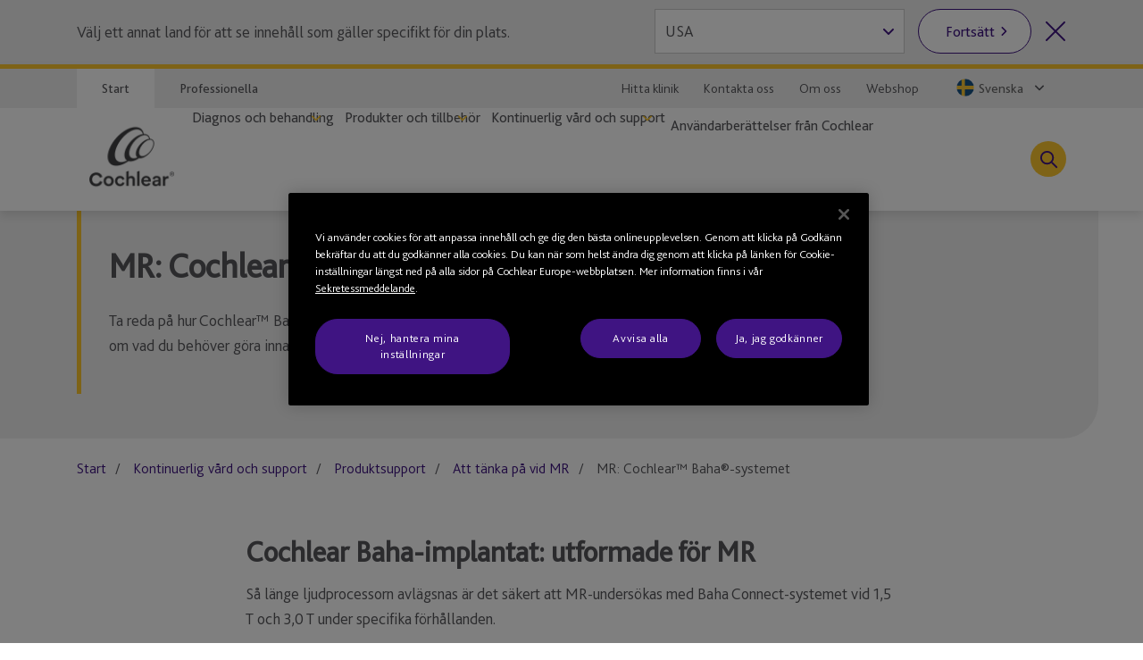

--- FILE ---
content_type: text/html; charset=utf-8
request_url: https://www.cochlear.com/sv/se/home/ongoing-care-and-support/device-support/mri-considerations/mri-baha
body_size: 34663
content:
<!doctype html><html lang="sv" style="scroll-behavior:smooth"><head><meta charset="utf-8"><meta name="viewport" content="width=device-width,initial-scale=1,shrink-to-fit=no"><meta name="theme-color" content="#000000"><link rel="shortcut icon" href="/dist/cochlear/favicon.ico"><link href="/dist/cochlear/static/css/main.e21e82f7.chunk.css" rel="stylesheet"><title data-react-helmet="true">MR: Cochlear™ Baha®-systemet</title><meta data-react-helmet="true" name="title" content="MR: Cochlear™ Baha®-systemet"/><meta data-react-helmet="true" name="description" content="Detta beh&amp;#246;ver du k&amp;#228;nna till om du ska genomg&amp;#229; en MR-unders&amp;#246;kning med ett Cochlear™ Baha&amp;#174;-implantat."/><meta data-react-helmet="true" name="keywords" content="cochleaimplantat och MR, Cochlear Baha och MR, Cochlear och MR, h&amp;#246;rselimplantat och MR, MR-s&amp;#228;kerhet, l&amp;#246;stagbar magnet, MR-kompatibilitet, MR med cochleaimplantat, cochleaimplantat MR-protokoll, cochleaimplantat MR-s&amp;#228;kerhet, Baha Connect, Baha Attract"/><meta data-react-helmet="true" name="library" class="swiftype" data-type="string" content="se_sv"/><meta data-react-helmet="true" name="st_description" class="swiftype" data-type="string" content="Detta beh&amp;#246;ver du k&amp;#228;nna till om du ska genomg&amp;#229; en MR-unders&amp;#246;kning med ett Cochlear™ Baha&amp;#174;-implantat."/><meta data-react-helmet="true" name="st_keywords" class="swiftype" data-type="string" content="cochleaimplantat och MR, Cochlear Baha och MR, Cochlear och MR, h&amp;#246;rselimplantat och MR, MR-s&amp;#228;kerhet, l&amp;#246;stagbar magnet, MR-kompatibilitet, MR med cochleaimplantat, cochleaimplantat MR-protokoll, cochleaimplantat MR-s&amp;#228;kerhet, Baha Connect, Baha Attract"/><meta data-react-helmet="true" property="og:locale" content="se_sv"/><meta data-react-helmet="true" property="og:type" content="article"/><meta data-react-helmet="true" property="og:title" content="MR: Cochlear™ Baha®-systemet"/><meta data-react-helmet="true" property="og:description" content="Detta beh&amp;#246;ver du k&amp;#228;nna till om du ska genomg&amp;#229; en MR-unders&amp;#246;kning med ett Cochlear™ Baha&amp;#174;-implantat."/><meta data-react-helmet="true" property="og:site_name" content="Cochlear"/><meta data-react-helmet="true" property="og:updated_time" content="5/03/2023 6:15 AM"/><meta data-react-helmet="true" property="fb:app_id" content="127760087237610"/><meta data-react-helmet="true" name="twitter:description" content="Detta beh&amp;#246;ver du k&amp;#228;nna till om du ska genomg&amp;#229; en MR-unders&amp;#246;kning med ett Cochlear™ Baha&amp;#174;-implantat."/><meta data-react-helmet="true" name="twitter:title" content="MR: Cochlear™ Baha®-systemet"/><meta data-react-helmet="true" name="twitter:site" content="Cochlear"/><meta data-react-helmet="true" name="twitter:creator" content="@Cochlear_Europe"/><link data-react-helmet="true" rel="canonical" href="/sv/se/home/ongoing-care-and-support/device-support/mri-considerations/mri-baha"/><link data-react-helmet="true" rel="alternate" href="/sv/se/home/ongoing-care-and-support/device-support/mri-considerations/mri-baha" hrefLang="x-default"/><script src="//geoip-js.com/js/apis/geoip2/v2.1/geoip2.js"></script><!-- OneTrust Cookies Consent Notice start -->
<script type="text/javascript">
var hostname = location.hostname;

function buildPopup(){
    if(!(hostname.indexOf("cochlear.cloud") > -1) && (window === window.parent)) { // OneTrust Banner only for non-iFramed pages
        var otScr = document.createElement("script");
        otScr.src = "https://cdn.cookielaw.org/scripttemplates/otSDKStub.js";
        otScr.type = "text/javascript";
        otScr.charset = "UTF-8";
        otScr.setAttribute("data-document-language", "true");
        otScr.setAttribute("data-domain-script", "a63350be-edcd-4153-b08c-7d600c2e0971");
        document.head.appendChild(otScr);

        function OptanonWrapper() { 
            window.dataLayer.push( { event: 'OneTrustGroupsUpdated' } );
        }
    }
}

var continentCode = "";
var onSuccess = function(location){
    continentCode = location.continent.code;
    console.log("Continent = " + continentCode);
    if (continentCode == "EU") {
        buildPopup();
    } else {
        var cookieButton = document.getElementsByClassName('optanon-toggle-display');
        if (cookieButton.length > 0) {
            cookieButton[0].parentElement.remove();
        }
    }
};

var onError = function(error){
    console.log(
        "Error:"
        , JSON.stringify(error, undefined, 4)
    );
};
var urlPath = location.pathname.toLowerCase();
if (urlPath.startsWith("/global")) {
    geoip2.country(onSuccess, onError);
} else {
    buildPopup();
}
</script>
<!-- OneTrust Cookies Consent Notice end --><script>
var params = new URLSearchParams(window.location.search);
params.forEach(function (value, key) {
  if (key.startsWith("utm_") || key === 'fbclid') {
    sessionStorage.setItem(key, value);
  }
});
</script><script src="/dist/cochlear/static/js/Header.cd35e673.chunk.js"></script><script src="/dist/cochlear/static/js/HeaderBanner.c6995e43.chunk.js"></script><script src="/dist/cochlear/static/js/Breadcrumbs.a2fe0db9.chunk.js"></script><script src="/dist/cochlear/static/js/RichText.a4d99798.chunk.js"></script><script src="/dist/cochlear/static/js/Accordion.bc3b81c0.chunk.js"></script><script src="/dist/cochlear/static/js/RelatedBlock.589ed182.chunk.js"></script><script src="/dist/cochlear/static/js/ContentCard.04778d53.chunk.js"></script><script src="/dist/cochlear/static/js/ContentCard.04778d53.chunk.js"></script><script src="/dist/cochlear/static/js/ContentCard.04778d53.chunk.js"></script><script src="/dist/cochlear/static/js/Disclaimer.de465017.chunk.js"></script><script src="/dist/cochlear/static/js/Disclaimer.de465017.chunk.js"></script><script src="/dist/cochlear/static/js/Footer.50c82551.chunk.js"></script></head><body><noscript><div class="page-warning"><div class="l-padding">Please enable JavaScript in order to get the best experience when using this site.</div></div></noscript><div id="root"><noscript><iframe src="https://www.googletagmanager.com/ns.html?id=GTM-P8QH2F4" height="0" width="0" title="Google Tag Manager 1" aria-hidden="true" style="display:none;visibility:hidden"></iframe><iframe src="https://www.googletagmanager.com/ns.html?id=GTM-PVM6MWV" height="0" width="0" title="Google Tag Manager 2" aria-hidden="true" style="display:none;visibility:hidden"></iframe></noscript><div dir="ltr" data-template="article-page" class="main-content  l-layout l-one-column cf article-page"><main id="main" tabindex="-1" class="l-main "><header class="global-header"><ul class="accessibility-links" tabindex="-1"><li><a href="#article" tabindex="0">Jump to main content</a><a href="#nav" class="jump-nav-desktop" tabindex="0">Jump to main navigation</a><a href="#mobile-toolbar-nav" class="jump-nav-mobile" tabindex="0">Jump to main navigation</a></li></ul><nav id="mobile-toolbar-nav" class="mobile-toolbar"><ul class="cf"><li><button type="button" class="menu">Meny</button></li><li><a href="/sv/se/connect/contact-us" class="contact" title="" target="" tabindex="0">Kontakt</a></li><li><a href="/sv/se/connect/find-a-clinic" class="clinic" title="" target="" tabindex="0">Hitta en klinik</a></li><li><button type="button" class="search " tabindex="0">Sök</button></li></ul></nav><nav id="nav" class="nav-onscreen js-onscreen mobile-hidden "><div class="top-nav"><div class="l-padding"><div class="type-selector"><a href="/sv/se/home" class="tab-home" title="Gå till Cochlears startsida" target="">Start</a><a href="/sv/se/professionals" class="tab-professionals" title="" target="">Professionella</a></div><div class="nav-selector"><a href="/sv/se/connect/find-a-clinic" class="" title="" target="">Hitta klinik</a><a href="/sv/se/connect/contact-us" class="" title="" target="">Kontakta oss</a><a href="/sv/se/about-us" class="" title="" target="">Om oss</a><a href="https://onlinestore.cochlear.se/" target="_blank" rel="noopener noreferrer">Webshop</a><span class="contact nav-region-dropdown "><button class="nav-dropdown-toggle" type="button" id="dropdownCountryMenuButton" data-toggle="dropdown" aria-haspopup="true" aria-label="Select a language from the dropdown"><span id="nav-region-dropdown__cta" class="nav-region-dropdown__cta" aria-hidden="true"><img src="https://assets.cochlear.com/api/public/content/715c09490ee74174b3bdc266fcaef993?v=c46e5a47" alt="Swedish flag icon" class="region-flag" loading="lazy"/>Svenska</span></button></span></div></div></div><div class="l-padding"><div class="logo"><a href="/sv/se/home" class="" title="" target=""><img height="164" sitecorecontenthub-content-type="Image" alt="Cochlears logotyp" width="196" thumbnailsrc="https://cochlearmediaportal.sitecorecontenthub.cloud/api/gateway/24969/thumbnail" src="https://assets.cochlear.com/api/public/content/45f3cdfbe24641b69870beed740063ac?v=ce0c0a42"/></a></div><ul class="nav cf  is-hidden "><li class="nav-item nav-item-top "><div role="presentation" class="nav-item-menu">Meny</div><button class="nav-item-close" type="button">Stäng menyn</button></li><li class="nav-item "><button type="button" class="nav-item-title nav-item-title-top has-children" aria-expanded="false" aria-haspopup="true">Diagnos och behandling</button></li><li class="nav-item "><button type="button" class="nav-item-title nav-item-title-top has-children" aria-expanded="false" aria-haspopup="true">Produkter och tillbehör</button></li><li class="nav-item "><button type="button" class="nav-item-title nav-item-title-top has-children" aria-expanded="false" aria-haspopup="true">Kontinuerlig vård och support</button></li><li class="nav-item "><a class="nav-item-title nav-item-title-top" href="/sv/se/home/your-cochlear-stories">Användarberättelser från Cochlear</a></li></ul><div class="offscreen-background "></div><button class="link-icon search-toggle " type="button" aria-label="Toggle search" data-popover-id="global-search" aria-expanded="false"></button></div></nav><div class="mobile-header   "><div class="mobile-header__item"></div><div class="mobile-header__item"><span class="mobile-logo"><a href="/sv/se/home" class="" title="" target=""><img height="42" sitecorecontenthub-content-type="Image" alt="Cochlears logotyp" width="240" thumbnailsrc="https://cochlearmediaportal.sitecorecontenthub.cloud/api/gateway/24981/thumbnail" src="https://assets.cochlear.com/api/public/content/6eb6aec9067a429fb3f7da82e8940d7f?v=c0e5ece5"/></a></span></div><div class="mobile-header__item"></div></div></header><article id="article" class="article l-article  "><header class="landing-banner  no-image"><div class="background"></div><div class="l-padding"><div class="content "><span class="content-grouper"><span class="header-highlight"></span><h1 class="">MR: Cochlear™ Baha®-systemet</h1><div><p>Ta reda på hur Cochlear™ Baha®-implantat är MR-kompatibla, och få mer information om vad du behöver göra innan du genomgår en MR-undersökning.</p></div></span></div></div></header><nav class="l-padding breadcrumbs"><ul><li><a href="/sv/se/home">Start</a></li><li><a href="/sv/se/home/ongoing-care-and-support">Kontinuerlig vård och support</a></li><li><a href="/sv/se/home/ongoing-care-and-support/device-support">Produktsupport</a></li><li><a href="/sv/se/home/ongoing-care-and-support/device-support/mri-considerations">Att tänka på vid MR</a></li><li><span class="is-active">MR: Cochlear™ Baha®-systemet</span></li></ul></nav><div class="l-padding"><div class="l-content-column"><div class="cm-rich-text"><div><h2 dir="ltr">Cochlear Baha-implantat: utformade för MR</h2>
<p dir="ltr">Så länge ljudprocessorn avlägsnas är det säkert att MR-undersökas med Baha Connect-systemet vid 1,5 T och 3,0 T under specifika förhållanden.</p>
<p dir="ltr">När det gäller Baha Attract, som har en implantatmagnet, har systemet ett villkorat godkännande för 1,5 Tesla. För starkare MR, upp till 3,0 T, kan magneten tillfälligt avlägsnas genom ett medicinskt ingrepp.</p>
<p dir="ltr">Ljudprocessorn måste avlägsnas vid alla MR-undersökningar.</p>
<p dir="ltr">Innan du genomgår en MR-undersökning bör du prata med personalen vid din hörselklinik om lämpliga försiktighetsåtgärder.</p>
<h2 dir="ltr">Vi är måna om att hjälpa dig</h2>
<p dir="ltr">MR-kompatibilitet är bara en av många faktorer att beakta när man ska välja implantatsystem från Cochlear.</p>
<p dir="ltr">&nbsp;</p></div></div><div class="stacked-accordions "><h3 class="accordion-section-heading" id="">Välj din region nedan för information om MR:</h3><div class="accordion-item accordion-item-0"><div role="presentation" class="accordion-item-title"><button type="button" class="accordion-trigger " aria-expanded="false" aria-disabled="false" tabindex="0" id="accordion-0" aria-controls="accordion-panel-0">Europa, Mellanöstern och Afrika</button></div><div class="accordion-item-description accordion-item-first notExpanded"><div id="accordion-panel-0" role="region" class="accordion-panel" aria-labelledby="accordion-0"><div><h3>Viktiga upplysningar och riktlinjer f&ouml;r MR</h3>
<table>
    <tbody>
        <tr>
            <td><strong>Engelska</strong><br />
            <a rel="noopener noreferrer" href="https://assets.cochlear.com/api/public/content/5e6e49931a6d4102a1f4b96ae50a8bcd?v=ac2b2ed5" target="_blank">Ladda ned PDF</a> (Instruktioner till r&ouml;ntgenassistenter om Baha Connect)<br />
            <a rel="noopener noreferrer" href="https://assets.cochlear.com/api/public/content/38f53ec6009b4bf58b9ce6a1448bffb0?v=4b86bd46" target="_blank">Ladda ned PDF</a> (Instruktioner till r&ouml;ntgenassistenter om Baha Attract)<br />
            <a rel="noopener noreferrer" href="https://assets.cochlear.com/api/public/content/1c9b995e1c984fed8a1e3701ffb17f43?v=a7619a56" target="_blank">Ladda ned PDF</a> (Information om MR-s&auml;kerhet f&ouml;r Baha Connect)<br />
            <a rel="noopener noreferrer" href="https://assets.cochlear.com/api/public/content/73511a74d94d4750b33427e7f0e8854b?v=c00c5e56" target="_blank">Ladda ned PDF</a> (Information om MR-s&auml;kerhet f&ouml;r Baha Attract)</td>
        </tr>
        <tr>
            <td><strong>Arabiska | عربي</strong><br />
            <a rel="noopener noreferrer" href="https://assets.cochlear.com/api/public/content/1c9b995e1c984fed8a1e3701ffb17f43?v=a7619a56" target="_blank">Ladda ned PDF</a> (Information om MR-s&auml;kerhet f&ouml;r Baha Connect)<br />
            <a rel="noopener noreferrer" href="https://assets.cochlear.com/api/public/content/73511a74d94d4750b33427e7f0e8854b?v=c00c5e56" target="_blank">Ladda ned PDF</a> (Information om MR-s&auml;kerhet f&ouml;r Baha Attract)</td>
        </tr>
        <tr>
            <td><strong>Bulgariska | Български</strong><br />
            <a rel="noopener noreferrer" href="https://assets.cochlear.com/api/public/content/1c9b995e1c984fed8a1e3701ffb17f43?v=a7619a56" target="_blank">Ladda ned PDF</a> (Information om MR-s&auml;kerhet f&ouml;r Baha Connect)<br />
            <a rel="noopener noreferrer" href="https://assets.cochlear.com/api/public/content/73511a74d94d4750b33427e7f0e8854b?v=c00c5e56" target="_blank">Ladda ned PDF</a> (Information om MR-s&auml;kerhet f&ouml;r Baha Attract)</td>
        </tr>
        <tr>
            <td><strong>Kroatiska | Hrvatski</strong><br />
            <a rel="noopener noreferrer" href="https://assets.cochlear.com/api/public/content/1c9b995e1c984fed8a1e3701ffb17f43?v=a7619a56" target="_blank">Ladda ned PDF</a> (Information om MR-s&auml;kerhet f&ouml;r Baha Connect)<br />
            <a rel="noopener noreferrer" href="https://assets.cochlear.com/api/public/content/73511a74d94d4750b33427e7f0e8854b?v=c00c5e56" target="_blank">Ladda ned PDF</a> (Information om MR-s&auml;kerhet f&ouml;r Baha Attract)</td>
        </tr>
        <tr>
            <td><strong>Tjeckiska | Če&scaron;tina</strong><br />
            <a rel="noopener noreferrer" href="https://assets.cochlear.com/api/public/content/1c9b995e1c984fed8a1e3701ffb17f43?v=a7619a56" target="_blank">Ladda ned PDF</a> (Information om MR-s&auml;kerhet f&ouml;r Baha Connect)<br />
            <a rel="noopener noreferrer" href="https://assets.cochlear.com/api/public/content/73511a74d94d4750b33427e7f0e8854b?v=c00c5e56" target="_blank">Ladda ned PDF</a> (Information om MR-s&auml;kerhet f&ouml;r Baha Attract)</td>
        </tr>
        <tr>
            <td><strong>Danska | Dansk</strong><br />
            <a rel="noopener noreferrer" href="https://assets.cochlear.com/api/public/content/1c9b995e1c984fed8a1e3701ffb17f43?v=a7619a56" target="_blank">Ladda ned PDF</a> (Information om MR-s&auml;kerhet f&ouml;r Baha Connect)<br />
            <a rel="noopener noreferrer" href="https://assets.cochlear.com/api/public/content/73511a74d94d4750b33427e7f0e8854b?v=c00c5e56" target="_blank">Ladda ned PDF</a> (Information om MR-s&auml;kerhet f&ouml;r Baha Attract)</td>
        </tr>
        <tr>
            <td><strong>Holl&auml;ndska | Nederlands</strong><br />
            <a rel="noopener noreferrer" href="https://assets.cochlear.com/api/public/content/1c9b995e1c984fed8a1e3701ffb17f43?v=a7619a56" target="_blank">Ladda ned PDF</a> (Information om MR-s&auml;kerhet f&ouml;r Baha Connect)<br />
            <a rel="noopener noreferrer" href="https://assets.cochlear.com/api/public/content/73511a74d94d4750b33427e7f0e8854b?v=c00c5e56" target="_blank">Ladda ned PDF</a> (Information om MR-s&auml;kerhet f&ouml;r Baha Attract)</td>
        </tr>
        <tr>
            <td><strong>Estl&auml;ndska | Eesti</strong><br />
            <a rel="noopener noreferrer" href="https://assets.cochlear.com/api/public/content/1c9b995e1c984fed8a1e3701ffb17f43?v=a7619a56" target="_blank">Ladda ned PDF</a> (Information om MR-s&auml;kerhet f&ouml;r Baha Connect)<br />
            <a rel="noopener noreferrer" href="https://assets.cochlear.com/api/public/content/73511a74d94d4750b33427e7f0e8854b?v=c00c5e56" target="_blank">Ladda ned PDF</a> (Information om MR-s&auml;kerhet f&ouml;r Baha Attract)</td>
        </tr>
        <tr>
            <td><strong>Farsi | فارسی</strong><br />
            <a rel="noopener noreferrer" href="https://assets.cochlear.com/api/public/content/1c9b995e1c984fed8a1e3701ffb17f43?v=a7619a56" target="_blank">Ladda ned PDF</a> (Information om MR-s&auml;kerhet f&ouml;r Baha Connect)<br />
            <a rel="noopener noreferrer" href="https://assets.cochlear.com/api/public/content/73511a74d94d4750b33427e7f0e8854b?v=c00c5e56" target="_blank">Ladda ned PDF</a> (Information om MR-s&auml;kerhet f&ouml;r Baha Attract)</td>
        </tr>
        <tr>
            <td><strong>Finska | Suomi</strong><br />
            <a rel="noopener noreferrer" href="https://assets.cochlear.com/api/public/content/1c9b995e1c984fed8a1e3701ffb17f43?v=a7619a56" target="_blank">Ladda ned PDF</a> (Information om MR-s&auml;kerhet f&ouml;r Baha Connect)<br />
            <a rel="noopener noreferrer" href="https://assets.cochlear.com/api/public/content/73511a74d94d4750b33427e7f0e8854b?v=c00c5e56" target="_blank">Ladda ned PDF</a> (Information om MR-s&auml;kerhet f&ouml;r Baha Attract)</td>
        </tr>
        <tr>
            <td><strong>Franska | Fran&ccedil;ais</strong><br />
            <a rel="noopener noreferrer" href="https://assets.cochlear.com/api/public/content/1ae957d925ac46afa05765bfd4303201?v=a375479e" target="_blank">Ladda ned PDF</a> (Instruktioner till r&ouml;ntgenassistenter om Baha Connect)<br />
            <a rel="noopener noreferrer" href="https://assets.cochlear.com/api/public/content/1c9b995e1c984fed8a1e3701ffb17f43?v=a7619a56" target="_blank">Ladda ned PDF</a> (Information om MR-s&auml;kerhet f&ouml;r Baha Connect)<br />
            <a rel="noopener noreferrer" href="https://assets.cochlear.com/api/public/content/73511a74d94d4750b33427e7f0e8854b?v=c00c5e56" target="_blank">Ladda ned PDF</a> (Information om MR-s&auml;kerhet f&ouml;r Baha Attract)</td>
        </tr>
        <tr>
            <td><strong>Tyska | Deutsch</strong><br />
            <a rel="noopener noreferrer" href="https://assets.cochlear.com/api/public/content/705e05c2f86c41cf88a2593704df3da9?v=53b09416" target="_blank">Ladda ned PDF</a> (Instruktioner till r&ouml;ntgenassistenter om Baha Connect)<br />
            <a rel="noopener noreferrer" href="https://assets.cochlear.com/api/public/content/1c9b995e1c984fed8a1e3701ffb17f43?v=a7619a56" target="_blank">Ladda ned PDF</a> (Information om MR-s&auml;kerhet f&ouml;r Baha Connect)<br />
            <a rel="noopener noreferrer" href="https://assets.cochlear.com/api/public/content/73511a74d94d4750b33427e7f0e8854b?v=c00c5e56" target="_blank">Ladda ned PDF</a> (Information om MR-s&auml;kerhet f&ouml;r Baha Attract)</td>
        </tr>
        <tr>
            <td><strong>Grekiska | &Epsilon;&lambda;&lambda;&eta;&nu;&iota;&kappa;ά</strong><br />
            <a rel="noopener noreferrer" href="https://assets.cochlear.com/api/public/content/1c9b995e1c984fed8a1e3701ffb17f43?v=a7619a56" target="_blank">Ladda ned PDF</a> (Information om MR-s&auml;kerhet f&ouml;r Baha Connect)<br />
            <a rel="noopener noreferrer" href="https://assets.cochlear.com/api/public/content/73511a74d94d4750b33427e7f0e8854b?v=c00c5e56" target="_blank">Ladda ned PDF</a> (Information om MR-s&auml;kerhet f&ouml;r Baha Attract)</td>
        </tr>
        <tr>
            <td><strong>Ungerska | Magyar</strong><br />
            <a rel="noopener noreferrer" href="https://assets.cochlear.com/api/public/content/1c9b995e1c984fed8a1e3701ffb17f43?v=a7619a56" target="_blank">Ladda ned PDF</a> (Information om MR-s&auml;kerhet f&ouml;r Baha Connect)<br />
            <a rel="noopener noreferrer" href="https://assets.cochlear.com/api/public/content/73511a74d94d4750b33427e7f0e8854b?v=c00c5e56" target="_blank">Ladda ned PDF</a> (Information om MR-s&auml;kerhet f&ouml;r Baha Attract)</td>
        </tr>
        <tr>
            <td><strong>Italienska | Italiano</strong><br />
            <a rel="noopener noreferrer" href="https://assets.cochlear.com/api/public/content/1c9b995e1c984fed8a1e3701ffb17f43?v=a7619a56" target="_blank">Ladda ned PDF</a> (Information om MR-s&auml;kerhet f&ouml;r Baha Connect)<br />
            <a rel="noopener noreferrer" href="https://assets.cochlear.com/api/public/content/73511a74d94d4750b33427e7f0e8854b?v=c00c5e56" target="_blank">Ladda ned PDF</a> (Information om MR-s&auml;kerhet f&ouml;r Baha Attract)</td>
        </tr>
        <tr>
            <td><strong>Lettiska | Latvie&scaron;u</strong><br />
            <a rel="noopener noreferrer" href="https://assets.cochlear.com/api/public/content/1c9b995e1c984fed8a1e3701ffb17f43?v=a7619a56" target="_blank">Ladda ned PDF</a> (Information om MR-s&auml;kerhet f&ouml;r Baha Connect)<br />
            <a rel="noopener noreferrer" href="https://assets.cochlear.com/api/public/content/73511a74d94d4750b33427e7f0e8854b?v=c00c5e56" target="_blank">Ladda ned PDF</a> (Information om MR-s&auml;kerhet f&ouml;r Baha Attract)</td>
        </tr>
        <tr>
            <td><strong>Litauiska | Lietuvių kalba</strong><br />
            <a rel="noopener noreferrer" href="https://assets.cochlear.com/api/public/content/1c9b995e1c984fed8a1e3701ffb17f43?v=a7619a56" target="_blank">Ladda ned PDF</a> (Information om MR-s&auml;kerhet f&ouml;r Baha Connect)<br />
            <a rel="noopener noreferrer" href="https://assets.cochlear.com/api/public/content/73511a74d94d4750b33427e7f0e8854b?v=c00c5e56" target="_blank">Ladda ned PDF</a> (Information om MR-s&auml;kerhet f&ouml;r Baha Attract)</td>
        </tr>
        <tr>
            <td><strong>Norska | Norsk</strong><br />
            <a rel="noopener noreferrer" href="https://assets.cochlear.com/api/public/content/1c9b995e1c984fed8a1e3701ffb17f43?v=a7619a56" target="_blank">Ladda ned PDF</a> (Information om MR-s&auml;kerhet f&ouml;r Baha Connect)<br />
            <a rel="noopener noreferrer" href="https://assets.cochlear.com/api/public/content/73511a74d94d4750b33427e7f0e8854b?v=c00c5e56" target="_blank">Ladda ned PDF</a> (Information om MR-s&auml;kerhet f&ouml;r Baha Attract)</td>
        </tr>
        <tr>
            <td><strong>Polska | Polski</strong><br />
            <a rel="noopener noreferrer" href="https://assets.cochlear.com/api/public/content/1c9b995e1c984fed8a1e3701ffb17f43?v=a7619a56" target="_blank">Ladda ned PDF</a> (Information om MR-s&auml;kerhet f&ouml;r Baha Connect)<br />
            <a rel="noopener noreferrer" href="https://assets.cochlear.com/api/public/content/73511a74d94d4750b33427e7f0e8854b?v=c00c5e56" target="_blank">Ladda ned PDF</a> (Information om MR-s&auml;kerhet f&ouml;r Baha Attract)</td>
        </tr>
        <tr>
            <td><strong>Portugisiska | Portugu&ecirc;s</strong><br />
            <a rel="noopener noreferrer" href="https://assets.cochlear.com/api/public/content/1c9b995e1c984fed8a1e3701ffb17f43?v=a7619a56" target="_blank">Ladda ned PDF</a> (Information om MR-s&auml;kerhet f&ouml;r Baha Connect)<br />
            <a rel="noopener noreferrer" href="https://assets.cochlear.com/api/public/content/73511a74d94d4750b33427e7f0e8854b?v=c00c5e56" target="_blank">Ladda ned PDF</a> (Information om MR-s&auml;kerhet f&ouml;r Baha Attract)</td>
        </tr>
        <tr>
            <td><strong>Rum&auml;nska | Rom&acirc;nă</strong><br />
            <a rel="noopener noreferrer" href="https://assets.cochlear.com/api/public/content/1c9b995e1c984fed8a1e3701ffb17f43?v=a7619a56" target="_blank">Ladda ned PDF</a> (Information om MR-s&auml;kerhet f&ouml;r Baha Connect)<br />
            <a rel="noopener noreferrer" href="https://assets.cochlear.com/api/public/content/73511a74d94d4750b33427e7f0e8854b?v=c00c5e56" target="_blank">Ladda ned PDF</a> (Information om MR-s&auml;kerhet f&ouml;r Baha Attract)</td>
        </tr>
        <tr>
            <td><strong>Ryska | Русский</strong><br />
            <a rel="noopener noreferrer" href="https://assets.cochlear.com/api/public/content/1c9b995e1c984fed8a1e3701ffb17f43?v=a7619a56" target="_blank">Ladda ned PDF</a> (Information om MR-s&auml;kerhet f&ouml;r Baha Connect)<br />
            <a rel="noopener noreferrer" href="https://assets.cochlear.com/api/public/content/73511a74d94d4750b33427e7f0e8854b?v=c00c5e56" target="_blank">Ladda ned PDF</a> (Information om MR-s&auml;kerhet f&ouml;r Baha Attract)</td>
        </tr>
        <tr>
            <td><strong>Serbiska | Srpski</strong><br />
            <a rel="noopener noreferrer" href="https://assets.cochlear.com/api/public/content/1c9b995e1c984fed8a1e3701ffb17f43?v=a7619a56" target="_blank">Ladda ned PDF</a> (Information om MR-s&auml;kerhet f&ouml;r Baha Connect)<br />
            <a rel="noopener noreferrer" href="https://assets.cochlear.com/api/public/content/73511a74d94d4750b33427e7f0e8854b?v=c00c5e56" target="_blank">Ladda ned PDF</a> (Information om MR-s&auml;kerhet f&ouml;r Baha Attract)</td>
        </tr>
        <tr>
            <td><strong>Slovenska | Sloven&scaron;čina</strong><br />
            <a rel="noopener noreferrer" href="https://assets.cochlear.com/api/public/content/1c9b995e1c984fed8a1e3701ffb17f43?v=a7619a56" target="_blank">Ladda ned PDF</a> (Information om MR-s&auml;kerhet f&ouml;r Baha Connect)<br />
            <a rel="noopener noreferrer" href="https://assets.cochlear.com/api/public/content/73511a74d94d4750b33427e7f0e8854b?v=c00c5e56" target="_blank">Ladda ned PDF</a> (Information om MR-s&auml;kerhet f&ouml;r Baha Attract)</td>
        </tr>
        <tr>
            <td><strong>Spanska | Espa&ntilde;ol</strong><br />
            <a rel="noopener noreferrer" href="https://assets.cochlear.com/api/public/content/ff02e51b0d2b4399bbb1f2a2ba8478b8?v=cb2619a1" target="_blank">Ladda ned PDF</a> (Instruktioner till r&ouml;ntgenassistenter om Baha Attract)<br />
            <a rel="noopener noreferrer" href="https://assets.cochlear.com/api/public/content/1c9b995e1c984fed8a1e3701ffb17f43?v=a7619a56" target="_blank">Ladda ned PDF</a> (Information om MR-s&auml;kerhet f&ouml;r Baha Connect)<br />
            <a rel="noopener noreferrer" href="https://assets.cochlear.com/api/public/content/73511a74d94d4750b33427e7f0e8854b?v=c00c5e56" target="_blank">Ladda ned PDF</a> (Information om MR-s&auml;kerhet f&ouml;r Baha Attract)</td>
        </tr>
        <tr>
            <td><strong>Svenska</strong><br />
            <a rel="noopener noreferrer" href="https://assets.cochlear.com/api/public/content/1c9b995e1c984fed8a1e3701ffb17f43?v=a7619a56" target="_blank">Ladda ned PDF</a> (Information om MR-s&auml;kerhet f&ouml;r Baha Connect)<br />
            <a rel="noopener noreferrer" href="https://assets.cochlear.com/api/public/content/73511a74d94d4750b33427e7f0e8854b?v=c00c5e56" target="_blank">Ladda ned PDF</a> (Information om MR-s&auml;kerhet f&ouml;r Baha Attract)</td>
        </tr>
        <tr>
            <td><strong>Turkiska | T&uuml;rk&ccedil;e</strong><br />
            <a rel="noopener noreferrer" href="https://assets.cochlear.com/api/public/content/1c9b995e1c984fed8a1e3701ffb17f43?v=a7619a56" target="_blank">Ladda ned PDF</a> (Information om MR-s&auml;kerhet f&ouml;r Baha Connect)<br />
            <a rel="noopener noreferrer" href="https://assets.cochlear.com/api/public/content/73511a74d94d4750b33427e7f0e8854b?v=c00c5e56" target="_blank">Ladda ned PDF</a> (Information om MR-s&auml;kerhet f&ouml;r Baha Attract)</td>
        </tr>
    </tbody>
</table></div></div></div></div></div></div></div><div class="related-block"><div class="l-padding "><h2>Mer information</h2><div class="sl  is-33-split"><div class="sl-list has-3-items"><div class="sl-item"><a href="/sv/se/home/products-and-accessories" class="content-card clearfix" title="Produkter och tillbehör" target=""><div class="img-container"><img height="900" sitecorecontenthub-content-type="Image" alt="M-bild" sitecorecontenthub-content-id="33250" width="1600" thumbnailsrc="https://cochlearmediaportal.sitecorecontenthub.cloud/api/gateway/33250/thumbnail" src="https://assets.cochlear.com/api/public/content/2c98bf4c6dfd4702b4f86a0555e977e4?v=c636d5de"/></div><div class="content-container"><div class="content-container__grouper"><h2 class="">Produkter och tillbehör</h2><p>Upptäck hur Cochlears sortiment av hörsellösningar kan hjälpa dig att höra bättre och delta mer aktivt i livet och aktiviteterna du älskar. </p><div class="cta-grouping"><span class="cta-button">Läs mer</span></div></div></div></a></div><div class="sl-item"><a href="/sv/se/home/ongoing-care-and-support" class="content-card clearfix" title="Kontinuerlig vård och support" target=""><div class="img-container"><img height="900" sitecorecontenthub-content-type="Image" alt="Kvinna hjälper en flicka att cykla" sitecorecontenthub-content-id="33391" width="1600" thumbnailsrc="https://cochlearmediaportal.sitecorecontenthub.cloud/api/gateway/33391/thumbnail" src="https://assets.cochlear.com/api/public/content/7ec230c6bd164e8e8b5039df77591d85?v=ef839e43"/></div><div class="content-container"><div class="content-container__grouper"><h2 class="">Kontinuerlig vård och support</h2><p>Hitta den information och support du behöver för att förbereda dig för livet med din egen eller din anhörigas nya hörsel.</p><div class="cta-grouping"><span class="cta-button">Läs mer</span></div></div></div></a></div><div class="sl-item"><a href="/sv/se/home/ongoing-care-and-support/upgrading-your-device" class="content-card clearfix" title="Så uppgraderar du" target=""><div class="img-container"><img height="900" sitecorecontenthub-content-type="Image" alt="Baha-6-Max_Sea_Walk_recipient.jpg" sitecorecontenthub-content-id="263346" width="1600" thumbnailsrc="https://cochlearmediaportal.sitecorecontenthub.cloud/api/gateway/263346/thumbnail" src="https://assets.cochlear.com/api/public/content/5383187165bd45208216e4d43242a7e8?v=a4fea1e4"/></div><div class="content-container"><div class="content-container__grouper"><h2 class="">Uppgradera din enhet</h2><p>En ny ljudprocessor kan hjälpa dig att förbättra din hörsel och din vardag. Upptäck varför det är viktigt att uppgradera till nästa generations teknik.</p><div class="cta-grouping"><span class="cta-button">Läs mer</span></div></div></div></a></div></div></div></div></div><div class="disclaimer"><div class="l-padding"><h2>Friskrivning</h2><span><div><p>Rådgör med din audionom eller öronläkare om olika behandlingar för hörselnedsättning. Resultaten kan variera. Din audionom eller öronläkare informerar dig om de faktorer som kan påverka resultatet. Följ alltid bruksanvisningen.  Alla produkter är inte tillgängliga i alla länder. Kontakta din lokala Cochlear-representant för produktinformation.</p>
<p>En fullständig lista över Cochlears varumärken finns på vår sida med <a href="/sv/se/corporate/terms-of-use">Användarvillkor</a>.</p></div></span></div></div><div class="disclaimer"><div class="l-padding"><span><div><p>*MR-indikationerna vid 1,5 T och 3 T kan skilja sig mellan olika länder. Tala med din läkare om de specifika indikationerna i ditt land.</p></div></span></div></div></article><footer class="global-footer"><div class="l-padding"><nav><ul class="nav-footer has-5-items"><li class="brandImg"><img height="166" sitecorecontenthub-content-type="Image" alt="Cochlears logotyp" width="196" thumbnailsrc="https://cochlearmediaportal.sitecorecontenthub.cloud/api/gateway/24994/thumbnail" loading="lazy" src="https://assets.cochlear.com/api/public/content/a8c5c4166cba4bdd85fd69811a617275?v=695b90cb"/></li><li class="nav-footer-item columns2"><ul><li><a href="/sv/se/corporate/investors" class="" title="" target="">Investerare</a></li><li><a href="/sv/se/corporate/careers" class="" title="" target="">Karriärmöjligheter</a></li><li><a href="https://newsroom.notified.com/cochlear-se" class="" title="" target="_blank" rel="noopener noreferrer">Media</a></li></ul></li><li class="nav-footer-item columns2"><ul><li><a href="https://www.cochlear.com/manuals" class="" title="" target="_blank" rel="noopener noreferrer">Produktmanualer</a></li><li><a href="" class="" title="" target="">Globala varningar</a></li><li><a href="/sv/se/home/products-and-accessories/cochlear-nucleus-system/nucleus-implant-reliability" class="" title="Rapport om tillförlitlighet" target="">Rapport om tillförlitlighet</a></li><li><a href="https://www.cochlear.com/global/sv/corporate/compliance" target="_blank" rel="noopener noreferrer">Compliance</a></li></ul></li><li class="nav-footer-item column"><ul><li><a href="https://www.cochlear.com/global/en/corporate/data-privacy-and-security" class="" title="" target="_blank" rel="noopener noreferrer">Sekretessåtagande</a></li><li><a href="https://www.cochlear.com/corporate/privacy/sv" class="" title="Sekretess" target="_blank" rel="noopener noreferrer">Sekretess</a></li><li><a href="/sv/se/corporate/terms-of-use" class="" title="" target="">Användarvillkor</a></li></ul></li><li class="nav-footer-social nav-footer-item link-icons-disabled"><ul class="socials-items"><li><a href="https://www.facebook.com/CochlearSverige/" title="Talk to us on Facebook" target="_blank" rel="noopener noreferrer"><img height="68" sitecorecontenthub-content-type="Image" alt="Facebook logo" sitecorecontenthub-content-id="13637" width="68" thumbnailsrc="https://cochlearmediaportal.sitecorecontenthub.cloud/api/gateway/13637/thumbnail" class="icon" loading="lazy" src="https://assets.cochlear.com/api/public/content/8a6ba205972d4fd182c8e1b99b6b61b0?v=e23e0b79"/></a></li><li><a href="https://www.instagram.com/cochlearemea/" title="Talk to us on Instagram" target="_blank" rel="noopener noreferrer"><img height="100" sitecorecontenthub-content-type="Image" alt="Instagram logo" sitecorecontenthub-content-id="27732" width="100" thumbnailsrc="https://cochlearmediaportal.sitecorecontenthub.cloud/api/gateway/27732/thumbnail" class="icon" loading="lazy" src="https://assets.cochlear.com/api/public/content/05cb5b517fb04023a8c641474053ceb4?v=26d42928"/></a></li><li><a href="https://www.youtube.com/@CochlearSverige" title="Talk to us on Youtube" target="_blank" rel="noopener noreferrer"><img height="68" sitecorecontenthub-content-type="Image" alt="YouTube logo" width="68" thumbnailsrc="https://cochlearmediaportal.sitecorecontenthub.cloud/api/gateway/13626/thumbnail" class="icon" loading="lazy" src="https://assets.cochlear.com/api/public/content/cdd2477a961b4e1e9f60bb131e35fe1e?v=5fe72000"/></a></li><li><a href="https://www.linkedin.com/company/cochlear/" title="Talk to us on LinkedIn" target="_blank" rel="noopener noreferrer"><img height="100" sitecorecontenthub-content-type="Image" alt="LinkedIn logo" sitecorecontenthub-content-id="27872" width="100" thumbnailsrc="https://cochlearmediaportal.sitecorecontenthub.cloud/api/gateway/27872/thumbnail" class="icon" loading="lazy" src="https://assets.cochlear.com/api/public/content/402753700756412abe7db70adb2f5417?v=48476ce8"/></a></li></ul></li></ul></nav></div><div class="subfooter-container"><div class="subfooter-link"><a href="##" class="optanon-toggle-display" title="Cookie-inställningar" target="">Cookie-inställningar</a></div><div class="subfooter-link"><a href="https://www.cochlear.com/global/en/corporate/cookies-notice" class="" title="" target="_blank" rel="noopener noreferrer">Cookies-meddelande</a></div><div class="subfooter-link"><a href="https://www.cochlear.com/global/sv/corporate/accessibility" target="_blank" rel="noopener noreferrer">Hjälpmedel</a></div><div class="subfooter-copyright"><div><p>Copyright &copy; 2025 Cochlear Ltd. Med ensamrätt</p></div></div></div></footer></main></div></div><script type="application/json" id="__JSS_STATE__">{"sitecore":{"context":{"pageEditing":false,"site":{"name":"cochlear-sv-se"},"pageState":"normal","language":"sv-SE","itemPath":"\u002Fhome\u002Fongoing-care-and-support\u002Fdevice-support\u002Fmri-considerations\u002Fmri-baha","metadata":{"title":"MR: Cochlear™ Baha®-systemet","description":"Detta beh&#246;ver du k&#228;nna till om du ska genomg&#229; en MR-unders&#246;kning med ett Cochlear™ Baha&#174;-implantat.","featureImage":null,"featuredWidth":0,"featuredHeight":0,"keywords":"cochleaimplantat och MR, Cochlear Baha och MR, Cochlear och MR, h&#246;rselimplantat och MR, MR-s&#228;kerhet, l&#246;stagbar magnet, MR-kompatibilitet, MR med cochleaimplantat, cochleaimplantat MR-protokoll, cochleaimplantat MR-s&#228;kerhet, Baha Connect, Baha Attract","pageType":"","lastUpdated":"5\u002F03\u002F2023 6:15 AM","localeCode":"se_sv","siteName":"Cochlear","facebookAppId":"127760087237610","twitterHandle":"@Cochlear_Europe","gtmContainerGlobal":"GTM-PVM6MWV","gtmContainerRegion":"GTM-P8QH2F4","mapsKey":"AIzaSyB-Le6GLJA6j3d0uwWedAdkFa9LYt6RlRs","webDirection":"Left to right","showCookieBanner":"1","enableLiveChat":"","liveChatReferenceId":"","contentDisclaimerShow":"","contentDisclaimerDataSource":{"modalStyle":null,"modalMessage":null,"option1Text":null,"option1Link":null,"option2Text":null,"option2Link":null},"urls":{"canonical":"\u002Fsv\u002Fse\u002Fhome\u002Fongoing-care-and-support\u002Fdevice-support\u002Fmri-considerations\u002Fmri-baha","alternate":[{"link":"\u002Fsv\u002Fse\u002Fhome\u002Fongoing-care-and-support\u002Fdevice-support\u002Fmri-considerations\u002Fmri-baha","lang":"x-default"}]},"schemaorg":"{\r\n  \"articleBody\": \"\u003Ch2 dir=\\\"ltr\\\"\u003ECochlear Baha-implantat: utformade för MR\u003C\u002Fh2\u003E\\r\\n\u003Cp dir=\\\"ltr\\\"\u003ESå länge ljudprocessorn avlägsnas är det säkert att MR-undersökas med Baha Connect-systemet vid 1,5 T och 3,0 T under specifika förhållanden.\u003C\u002Fp\u003E\\r\\n\u003Cp dir=\\\"ltr\\\"\u003ENär det gäller Baha Attract, som har en implantatmagnet, har systemet ett villkorat godkännande för 1,5 Tesla. För starkare MR, upp till 3,0 T, kan magneten tillfälligt avlägsnas genom ett medicinskt ingrepp.\u003C\u002Fp\u003E\\r\\n\u003Cp dir=\\\"ltr\\\"\u003ELjudprocessorn måste avlägsnas vid alla MR-undersökningar.\u003C\u002Fp\u003E\\r\\n\u003Cp dir=\\\"ltr\\\"\u003EInnan du genomgår en MR-undersökning bör du prata med personalen vid din hörselklinik om lämpliga försiktighetsåtgärder.\u003C\u002Fp\u003E\\r\\n\u003Ch2 dir=\\\"ltr\\\"\u003EVi är måna om att hjälpa dig\u003C\u002Fh2\u003E\\r\\n\u003Cp dir=\\\"ltr\\\"\u003EMR-kompatibilitet är bara en av många faktorer att beakta när man ska välja implantatsystem från Cochlear.\u003C\u002Fp\u003E\\r\\n\u003Cp dir=\\\"ltr\\\"\u003E&nbsp;\u003C\u002Fp\u003E\",\r\n  \"wordCount\": 862,\r\n  \"dateCreated\": \"2022-06-17T02:09:24Z\",\r\n  \"dateModified\": \"2023-03-04T19:15:41Z\",\r\n  \"datePublished\": \"2023-03-04T19:15:41Z\",\r\n  \"headline\": \"MR: Cochlear™ Baha®-systemet\",\r\n  \"keywords\": \"cochleaimplantat och MR, Cochlear Baha och MR, Cochlear och MR, hörselimplantat och MR, MR-säkerhet, löstagbar magnet, MR-kompatibilitet, MR med cochleaimplantat, cochleaimplantat MR-protokoll, cochleaimplantat MR-säkerhet, Baha Connect, Baha Attract\",\r\n  \"description\": \"Detta behöver du känna till om du ska genomgå en MR-undersökning med ett Cochlear™ Baha®-implantat.\",\r\n  \"image\": \"\",\r\n  \"name\": \"MR: Cochlear™ Baha®-systemet\",\r\n  \"url\": \"\u002Fsv\u002Fse\u002Fhome\u002Fongoing-care-and-support\u002Fdevice-support\u002Fmri-considerations\u002Fmri-baha\",\r\n  \"@context\": \"http:\u002F\u002Fschema.org\",\r\n  \"@type\": \"Article\"\r\n}"}},"route":{"name":"MRI Baha","displayName":"MRI Baha","fields":{"System Name":{"value":"Windchill"},"Document Number":{"value":"D1812946"},"Document Version":{"value":"1"},"DateTime":{"value":"0001-01-01T00:00:00Z"},"Type":{"value":"Standard"},"Title":{"value":"MR: Cochlear™ Baha®-systemet"},"description":{"value":"Detta behöver du känna till om du ska genomgå en MR-undersökning med ett Cochlear™ Baha®-implantat."},"ContentTags":[],"NavigationTitle":{"value":""},"HideFromChildListing":{"value":false},"HideFromNavigation":{"value":false},"HideFromSitemap":{"value":false},"HideFromListing":{"value":false},"HideFromSearch":{"value":false},"NavigationLink":{"value":{"href":"\u002Fsv\u002Fse\u002Fhome\u002Fongoing-care-and-support\u002Fdevice-support\u002Fmri-considerations\u002Fmri-baha","id":"{7AECB920-AB5F-4752-8D9C-2597F6365C56}","querystring":"","target":"","text":"MR: Cochlear™ Baha®-systemet","anchor":"","url":"\u002FCochlear-SV\u002FHome\u002FOngoing care and support\u002FDevice support\u002FMRI Considerations\u002FMRI Baha","title":"","class":"","linktype":"internal"}},"Priority":{"id":"faf57138-4083-4bc9-8de1-8e3785dd63ca","url":"\u002Fconfiguration\u002Fsitemappriority\u002Fpoint7","name":"Point7","displayName":"Point7","fields":{"Value":{"value":"0.7"}}},"Change Frequency":{"id":"de0aff1f-dff0-4eb5-adc0-c4e8f8176293","url":"\u002Fconfiguration\u002Fchangefrequency\u002Fmonthly","name":"monthly","displayName":"monthly","fields":{"Value":{"value":"monthly"}}},"image":{"value":{}},"metaTitle":{"value":""},"metaDescription":{"value":""},"useRebrandStyling":{"value":false},"noIndex":{"value":false},"otDomainScriptId":{"value":""},"isProfessional":{"value":false},"keywords":{"value":"cochleaimplantat och MR, Cochlear Baha och MR, Cochlear och MR, hörselimplantat och MR, MR-säkerhet, löstagbar magnet, MR-kompatibilitet, MR med cochleaimplantat, cochleaimplantat MR-protokoll, cochleaimplantat MR-säkerhet, Baha Connect, Baha Attract"},"pageType":{"value":""}},"databaseName":"web","deviceId":"fe5d7fdf-89c0-4d99-9aa3-b5fbd009c9f3","itemId":"7aecb920-ab5f-4752-8d9c-2597f6365c56","itemLanguage":"sv-SE","itemVersion":2,"layoutId":"0186c2a3-187b-4a42-80d0-21c2edefe6c2","templateId":"34433e19-a8eb-452c-b37f-558e58175003","templateName":"article-page","placeholders":{"header":[{"uid":"692ff2c9-0765-40ec-a957-8124a436322d","componentName":"HeaderBanner","dataSource":"{8D2D20BF-3419-4C42-B588-E3E0BE33EC1D}","params":{},"fields":{"title":{"value":"MR: Cochlear™ Baha®-systemet"},"titleImage":{"value":{}},"hasFade":{"value":false},"description":{"value":"\u003Cp\u003ETa reda på hur Cochlear™ Baha®-implantat är MR-kompatibla, och få mer information om vad du behöver göra innan du genomgår en MR-undersökning.\u003C\u002Fp\u003E"},"heading":{"value":""},"isFullWidthImage":{"value":false},"videoId":{"value":""},"videoLinkText":{"value":""},"image":{"value":{}},"link":{"value":{"href":""}}}},{"uid":"1160d2cc-c0d4-465e-a947-b888aba5db63","componentName":"Breadcrumbs","dataSource":"","params":{},"fields":{"data":{"item":{"url":"\u002Fsv\u002Fse\u002Fhome\u002Fongoing-care-and-support\u002Fdevice-support\u002Fmri-considerations\u002Fmri-baha","hideFromNavigation":{"boolValue":false},"title":{"value":"MR: Cochlear™ Baha®-systemet"},"navigationTitle":{"value":""},"navigationLink":{"url":"\u002Fsv\u002Fse\u002Fhome\u002Fongoing-care-and-support\u002Fdevice-support\u002Fmri-considerations\u002Fmri-baha"},"parent":{"url":"\u002Fsv\u002Fse\u002Fhome\u002Fongoing-care-and-support\u002Fdevice-support\u002Fmri-considerations","hideFromNavigation":{"boolValue":false},"title":{"value":"Att tänka på vid MR"},"navigationTitle":{"value":""},"navigationLink":{"url":"\u002Fsv\u002Fse\u002Fhome\u002Fongoing-care-and-support\u002Fdevice-support\u002Fmri-considerations"},"parent":{"url":"\u002Fsv\u002Fse\u002Fhome\u002Fongoing-care-and-support\u002Fdevice-support","hideFromNavigation":{"boolValue":false},"title":{"value":"Produktsupport"},"navigationTitle":{"value":"Produktsupport"},"navigationLink":{"url":"\u002Fsv\u002Fse\u002Fhome\u002Fongoing-care-and-support\u002Fdevice-support"},"parent":{"url":"\u002Fsv\u002Fse\u002Fhome\u002Fongoing-care-and-support","hideFromNavigation":{"boolValue":false},"title":{"value":"Kontinuerlig vård och support"},"navigationTitle":{"value":"Kontinuerlig vård och support"},"navigationLink":{"url":"\u002Fsv\u002Fse\u002Fhome\u002Fongoing-care-and-support"},"parent":{"url":"\u002Fsv\u002Fse\u002Fhome","hideFromNavigation":{"boolValue":false},"title":{"value":"Hear now. And always. (Hör nu. Och för alltid.)"},"navigationTitle":{"value":"Start"},"navigationLink":{"url":""},"parent":{"url":"\u002Fsv\u002Fse"}}}}}}}}}],"main":[{"uid":"868914e3-c89b-49d5-a32d-c7943ab45a0d","componentName":"RichText","dataSource":"{FDA394CD-DEED-4BC7-ADBE-D8E68D8CD95C}","params":{},"fields":{"hasFade":{"value":false},"richText":{"value":"\u003Ch2 dir=\"ltr\"\u003ECochlear Baha-implantat: utformade för MR\u003C\u002Fh2\u003E\r\n\u003Cp dir=\"ltr\"\u003ESå länge ljudprocessorn avlägsnas är det säkert att MR-undersökas med Baha Connect-systemet vid 1,5 T och 3,0 T under specifika förhållanden.\u003C\u002Fp\u003E\r\n\u003Cp dir=\"ltr\"\u003ENär det gäller Baha Attract, som har en implantatmagnet, har systemet ett villkorat godkännande för 1,5 Tesla. För starkare MR, upp till 3,0 T, kan magneten tillfälligt avlägsnas genom ett medicinskt ingrepp.\u003C\u002Fp\u003E\r\n\u003Cp dir=\"ltr\"\u003ELjudprocessorn måste avlägsnas vid alla MR-undersökningar.\u003C\u002Fp\u003E\r\n\u003Cp dir=\"ltr\"\u003EInnan du genomgår en MR-undersökning bör du prata med personalen vid din hörselklinik om lämpliga försiktighetsåtgärder.\u003C\u002Fp\u003E\r\n\u003Ch2 dir=\"ltr\"\u003EVi är måna om att hjälpa dig\u003C\u002Fh2\u003E\r\n\u003Cp dir=\"ltr\"\u003EMR-kompatibilitet är bara en av många faktorer att beakta när man ska välja implantatsystem från Cochlear.\u003C\u002Fp\u003E\r\n\u003Cp dir=\"ltr\"\u003E&nbsp;\u003C\u002Fp\u003E"}}},{"uid":"256e32fc-30de-459a-8d38-3d215ee2cdaa","componentName":"Accordion","dataSource":"{3D0C9955-3F77-492E-9108-9DECFD5EFCFE}","params":{},"fields":{"accordionItems":[{"id":"1cfef3c3-21aa-459a-8b0e-08dc051e0be1","url":"\u002Fcontent-modules\u002Faccordion\u002Fmri-cochlear-baha-system\u002Feurope-middle-east-and-africa","name":"Europe Middle East and Africa","displayName":"Europe Middle East and Africa","fields":{"accordionItemID":{"value":""},"accordionItemBody":{"value":"\u003Ch3\u003EViktiga upplysningar och riktlinjer f&ouml;r MR\u003C\u002Fh3\u003E\n\u003Ctable\u003E\n    \u003Ctbody\u003E\n        \u003Ctr\u003E\n            \u003Ctd\u003E\u003Cstrong\u003EEngelska\u003C\u002Fstrong\u003E\u003Cbr \u002F\u003E\n            \u003Ca rel=\"noopener noreferrer\" href=\"https:\u002F\u002Fassets.cochlear.com\u002Fapi\u002Fpublic\u002Fcontent\u002F5e6e49931a6d4102a1f4b96ae50a8bcd?v=ac2b2ed5\" target=\"_blank\"\u003ELadda ned PDF\u003C\u002Fa\u003E (Instruktioner till r&ouml;ntgenassistenter om Baha Connect)\u003Cbr \u002F\u003E\n            \u003Ca rel=\"noopener noreferrer\" href=\"https:\u002F\u002Fassets.cochlear.com\u002Fapi\u002Fpublic\u002Fcontent\u002F38f53ec6009b4bf58b9ce6a1448bffb0?v=4b86bd46\" target=\"_blank\"\u003ELadda ned PDF\u003C\u002Fa\u003E (Instruktioner till r&ouml;ntgenassistenter om Baha Attract)\u003Cbr \u002F\u003E\n            \u003Ca rel=\"noopener noreferrer\" href=\"https:\u002F\u002Fassets.cochlear.com\u002Fapi\u002Fpublic\u002Fcontent\u002F1c9b995e1c984fed8a1e3701ffb17f43?v=a7619a56\" target=\"_blank\"\u003ELadda ned PDF\u003C\u002Fa\u003E (Information om MR-s&auml;kerhet f&ouml;r Baha Connect)\u003Cbr \u002F\u003E\n            \u003Ca rel=\"noopener noreferrer\" href=\"https:\u002F\u002Fassets.cochlear.com\u002Fapi\u002Fpublic\u002Fcontent\u002F73511a74d94d4750b33427e7f0e8854b?v=c00c5e56\" target=\"_blank\"\u003ELadda ned PDF\u003C\u002Fa\u003E (Information om MR-s&auml;kerhet f&ouml;r Baha Attract)\u003C\u002Ftd\u003E\n        \u003C\u002Ftr\u003E\n        \u003Ctr\u003E\n            \u003Ctd\u003E\u003Cstrong\u003EArabiska | عربي\u003C\u002Fstrong\u003E\u003Cbr \u002F\u003E\n            \u003Ca rel=\"noopener noreferrer\" href=\"https:\u002F\u002Fassets.cochlear.com\u002Fapi\u002Fpublic\u002Fcontent\u002F1c9b995e1c984fed8a1e3701ffb17f43?v=a7619a56\" target=\"_blank\"\u003ELadda ned PDF\u003C\u002Fa\u003E (Information om MR-s&auml;kerhet f&ouml;r Baha Connect)\u003Cbr \u002F\u003E\n            \u003Ca rel=\"noopener noreferrer\" href=\"https:\u002F\u002Fassets.cochlear.com\u002Fapi\u002Fpublic\u002Fcontent\u002F73511a74d94d4750b33427e7f0e8854b?v=c00c5e56\" target=\"_blank\"\u003ELadda ned PDF\u003C\u002Fa\u003E (Information om MR-s&auml;kerhet f&ouml;r Baha Attract)\u003C\u002Ftd\u003E\n        \u003C\u002Ftr\u003E\n        \u003Ctr\u003E\n            \u003Ctd\u003E\u003Cstrong\u003EBulgariska | Български\u003C\u002Fstrong\u003E\u003Cbr \u002F\u003E\n            \u003Ca rel=\"noopener noreferrer\" href=\"https:\u002F\u002Fassets.cochlear.com\u002Fapi\u002Fpublic\u002Fcontent\u002F1c9b995e1c984fed8a1e3701ffb17f43?v=a7619a56\" target=\"_blank\"\u003ELadda ned PDF\u003C\u002Fa\u003E (Information om MR-s&auml;kerhet f&ouml;r Baha Connect)\u003Cbr \u002F\u003E\n            \u003Ca rel=\"noopener noreferrer\" href=\"https:\u002F\u002Fassets.cochlear.com\u002Fapi\u002Fpublic\u002Fcontent\u002F73511a74d94d4750b33427e7f0e8854b?v=c00c5e56\" target=\"_blank\"\u003ELadda ned PDF\u003C\u002Fa\u003E (Information om MR-s&auml;kerhet f&ouml;r Baha Attract)\u003C\u002Ftd\u003E\n        \u003C\u002Ftr\u003E\n        \u003Ctr\u003E\n            \u003Ctd\u003E\u003Cstrong\u003EKroatiska | Hrvatski\u003C\u002Fstrong\u003E\u003Cbr \u002F\u003E\n            \u003Ca rel=\"noopener noreferrer\" href=\"https:\u002F\u002Fassets.cochlear.com\u002Fapi\u002Fpublic\u002Fcontent\u002F1c9b995e1c984fed8a1e3701ffb17f43?v=a7619a56\" target=\"_blank\"\u003ELadda ned PDF\u003C\u002Fa\u003E (Information om MR-s&auml;kerhet f&ouml;r Baha Connect)\u003Cbr \u002F\u003E\n            \u003Ca rel=\"noopener noreferrer\" href=\"https:\u002F\u002Fassets.cochlear.com\u002Fapi\u002Fpublic\u002Fcontent\u002F73511a74d94d4750b33427e7f0e8854b?v=c00c5e56\" target=\"_blank\"\u003ELadda ned PDF\u003C\u002Fa\u003E (Information om MR-s&auml;kerhet f&ouml;r Baha Attract)\u003C\u002Ftd\u003E\n        \u003C\u002Ftr\u003E\n        \u003Ctr\u003E\n            \u003Ctd\u003E\u003Cstrong\u003ETjeckiska | Če&scaron;tina\u003C\u002Fstrong\u003E\u003Cbr \u002F\u003E\n            \u003Ca rel=\"noopener noreferrer\" href=\"https:\u002F\u002Fassets.cochlear.com\u002Fapi\u002Fpublic\u002Fcontent\u002F1c9b995e1c984fed8a1e3701ffb17f43?v=a7619a56\" target=\"_blank\"\u003ELadda ned PDF\u003C\u002Fa\u003E (Information om MR-s&auml;kerhet f&ouml;r Baha Connect)\u003Cbr \u002F\u003E\n            \u003Ca rel=\"noopener noreferrer\" href=\"https:\u002F\u002Fassets.cochlear.com\u002Fapi\u002Fpublic\u002Fcontent\u002F73511a74d94d4750b33427e7f0e8854b?v=c00c5e56\" target=\"_blank\"\u003ELadda ned PDF\u003C\u002Fa\u003E (Information om MR-s&auml;kerhet f&ouml;r Baha Attract)\u003C\u002Ftd\u003E\n        \u003C\u002Ftr\u003E\n        \u003Ctr\u003E\n            \u003Ctd\u003E\u003Cstrong\u003EDanska | Dansk\u003C\u002Fstrong\u003E\u003Cbr \u002F\u003E\n            \u003Ca rel=\"noopener noreferrer\" href=\"https:\u002F\u002Fassets.cochlear.com\u002Fapi\u002Fpublic\u002Fcontent\u002F1c9b995e1c984fed8a1e3701ffb17f43?v=a7619a56\" target=\"_blank\"\u003ELadda ned PDF\u003C\u002Fa\u003E (Information om MR-s&auml;kerhet f&ouml;r Baha Connect)\u003Cbr \u002F\u003E\n            \u003Ca rel=\"noopener noreferrer\" href=\"https:\u002F\u002Fassets.cochlear.com\u002Fapi\u002Fpublic\u002Fcontent\u002F73511a74d94d4750b33427e7f0e8854b?v=c00c5e56\" target=\"_blank\"\u003ELadda ned PDF\u003C\u002Fa\u003E (Information om MR-s&auml;kerhet f&ouml;r Baha Attract)\u003C\u002Ftd\u003E\n        \u003C\u002Ftr\u003E\n        \u003Ctr\u003E\n            \u003Ctd\u003E\u003Cstrong\u003EHoll&auml;ndska | Nederlands\u003C\u002Fstrong\u003E\u003Cbr \u002F\u003E\n            \u003Ca rel=\"noopener noreferrer\" href=\"https:\u002F\u002Fassets.cochlear.com\u002Fapi\u002Fpublic\u002Fcontent\u002F1c9b995e1c984fed8a1e3701ffb17f43?v=a7619a56\" target=\"_blank\"\u003ELadda ned PDF\u003C\u002Fa\u003E (Information om MR-s&auml;kerhet f&ouml;r Baha Connect)\u003Cbr \u002F\u003E\n            \u003Ca rel=\"noopener noreferrer\" href=\"https:\u002F\u002Fassets.cochlear.com\u002Fapi\u002Fpublic\u002Fcontent\u002F73511a74d94d4750b33427e7f0e8854b?v=c00c5e56\" target=\"_blank\"\u003ELadda ned PDF\u003C\u002Fa\u003E (Information om MR-s&auml;kerhet f&ouml;r Baha Attract)\u003C\u002Ftd\u003E\n        \u003C\u002Ftr\u003E\n        \u003Ctr\u003E\n            \u003Ctd\u003E\u003Cstrong\u003EEstl&auml;ndska | Eesti\u003C\u002Fstrong\u003E\u003Cbr \u002F\u003E\n            \u003Ca rel=\"noopener noreferrer\" href=\"https:\u002F\u002Fassets.cochlear.com\u002Fapi\u002Fpublic\u002Fcontent\u002F1c9b995e1c984fed8a1e3701ffb17f43?v=a7619a56\" target=\"_blank\"\u003ELadda ned PDF\u003C\u002Fa\u003E (Information om MR-s&auml;kerhet f&ouml;r Baha Connect)\u003Cbr \u002F\u003E\n            \u003Ca rel=\"noopener noreferrer\" href=\"https:\u002F\u002Fassets.cochlear.com\u002Fapi\u002Fpublic\u002Fcontent\u002F73511a74d94d4750b33427e7f0e8854b?v=c00c5e56\" target=\"_blank\"\u003ELadda ned PDF\u003C\u002Fa\u003E (Information om MR-s&auml;kerhet f&ouml;r Baha Attract)\u003C\u002Ftd\u003E\n        \u003C\u002Ftr\u003E\n        \u003Ctr\u003E\n            \u003Ctd\u003E\u003Cstrong\u003EFarsi | فارسی\u003C\u002Fstrong\u003E\u003Cbr \u002F\u003E\n            \u003Ca rel=\"noopener noreferrer\" href=\"https:\u002F\u002Fassets.cochlear.com\u002Fapi\u002Fpublic\u002Fcontent\u002F1c9b995e1c984fed8a1e3701ffb17f43?v=a7619a56\" target=\"_blank\"\u003ELadda ned PDF\u003C\u002Fa\u003E (Information om MR-s&auml;kerhet f&ouml;r Baha Connect)\u003Cbr \u002F\u003E\n            \u003Ca rel=\"noopener noreferrer\" href=\"https:\u002F\u002Fassets.cochlear.com\u002Fapi\u002Fpublic\u002Fcontent\u002F73511a74d94d4750b33427e7f0e8854b?v=c00c5e56\" target=\"_blank\"\u003ELadda ned PDF\u003C\u002Fa\u003E (Information om MR-s&auml;kerhet f&ouml;r Baha Attract)\u003C\u002Ftd\u003E\n        \u003C\u002Ftr\u003E\n        \u003Ctr\u003E\n            \u003Ctd\u003E\u003Cstrong\u003EFinska | Suomi\u003C\u002Fstrong\u003E\u003Cbr \u002F\u003E\n            \u003Ca rel=\"noopener noreferrer\" href=\"https:\u002F\u002Fassets.cochlear.com\u002Fapi\u002Fpublic\u002Fcontent\u002F1c9b995e1c984fed8a1e3701ffb17f43?v=a7619a56\" target=\"_blank\"\u003ELadda ned PDF\u003C\u002Fa\u003E (Information om MR-s&auml;kerhet f&ouml;r Baha Connect)\u003Cbr \u002F\u003E\n            \u003Ca rel=\"noopener noreferrer\" href=\"https:\u002F\u002Fassets.cochlear.com\u002Fapi\u002Fpublic\u002Fcontent\u002F73511a74d94d4750b33427e7f0e8854b?v=c00c5e56\" target=\"_blank\"\u003ELadda ned PDF\u003C\u002Fa\u003E (Information om MR-s&auml;kerhet f&ouml;r Baha Attract)\u003C\u002Ftd\u003E\n        \u003C\u002Ftr\u003E\n        \u003Ctr\u003E\n            \u003Ctd\u003E\u003Cstrong\u003EFranska | Fran&ccedil;ais\u003C\u002Fstrong\u003E\u003Cbr \u002F\u003E\n            \u003Ca rel=\"noopener noreferrer\" href=\"https:\u002F\u002Fassets.cochlear.com\u002Fapi\u002Fpublic\u002Fcontent\u002F1ae957d925ac46afa05765bfd4303201?v=a375479e\" target=\"_blank\"\u003ELadda ned PDF\u003C\u002Fa\u003E (Instruktioner till r&ouml;ntgenassistenter om Baha Connect)\u003Cbr \u002F\u003E\n            \u003Ca rel=\"noopener noreferrer\" href=\"https:\u002F\u002Fassets.cochlear.com\u002Fapi\u002Fpublic\u002Fcontent\u002F1c9b995e1c984fed8a1e3701ffb17f43?v=a7619a56\" target=\"_blank\"\u003ELadda ned PDF\u003C\u002Fa\u003E (Information om MR-s&auml;kerhet f&ouml;r Baha Connect)\u003Cbr \u002F\u003E\n            \u003Ca rel=\"noopener noreferrer\" href=\"https:\u002F\u002Fassets.cochlear.com\u002Fapi\u002Fpublic\u002Fcontent\u002F73511a74d94d4750b33427e7f0e8854b?v=c00c5e56\" target=\"_blank\"\u003ELadda ned PDF\u003C\u002Fa\u003E (Information om MR-s&auml;kerhet f&ouml;r Baha Attract)\u003C\u002Ftd\u003E\n        \u003C\u002Ftr\u003E\n        \u003Ctr\u003E\n            \u003Ctd\u003E\u003Cstrong\u003ETyska | Deutsch\u003C\u002Fstrong\u003E\u003Cbr \u002F\u003E\n            \u003Ca rel=\"noopener noreferrer\" href=\"https:\u002F\u002Fassets.cochlear.com\u002Fapi\u002Fpublic\u002Fcontent\u002F705e05c2f86c41cf88a2593704df3da9?v=53b09416\" target=\"_blank\"\u003ELadda ned PDF\u003C\u002Fa\u003E (Instruktioner till r&ouml;ntgenassistenter om Baha Connect)\u003Cbr \u002F\u003E\n            \u003Ca rel=\"noopener noreferrer\" href=\"https:\u002F\u002Fassets.cochlear.com\u002Fapi\u002Fpublic\u002Fcontent\u002F1c9b995e1c984fed8a1e3701ffb17f43?v=a7619a56\" target=\"_blank\"\u003ELadda ned PDF\u003C\u002Fa\u003E (Information om MR-s&auml;kerhet f&ouml;r Baha Connect)\u003Cbr \u002F\u003E\n            \u003Ca rel=\"noopener noreferrer\" href=\"https:\u002F\u002Fassets.cochlear.com\u002Fapi\u002Fpublic\u002Fcontent\u002F73511a74d94d4750b33427e7f0e8854b?v=c00c5e56\" target=\"_blank\"\u003ELadda ned PDF\u003C\u002Fa\u003E (Information om MR-s&auml;kerhet f&ouml;r Baha Attract)\u003C\u002Ftd\u003E\n        \u003C\u002Ftr\u003E\n        \u003Ctr\u003E\n            \u003Ctd\u003E\u003Cstrong\u003EGrekiska | &Epsilon;&lambda;&lambda;&eta;&nu;&iota;&kappa;ά\u003C\u002Fstrong\u003E\u003Cbr \u002F\u003E\n            \u003Ca rel=\"noopener noreferrer\" href=\"https:\u002F\u002Fassets.cochlear.com\u002Fapi\u002Fpublic\u002Fcontent\u002F1c9b995e1c984fed8a1e3701ffb17f43?v=a7619a56\" target=\"_blank\"\u003ELadda ned PDF\u003C\u002Fa\u003E (Information om MR-s&auml;kerhet f&ouml;r Baha Connect)\u003Cbr \u002F\u003E\n            \u003Ca rel=\"noopener noreferrer\" href=\"https:\u002F\u002Fassets.cochlear.com\u002Fapi\u002Fpublic\u002Fcontent\u002F73511a74d94d4750b33427e7f0e8854b?v=c00c5e56\" target=\"_blank\"\u003ELadda ned PDF\u003C\u002Fa\u003E (Information om MR-s&auml;kerhet f&ouml;r Baha Attract)\u003C\u002Ftd\u003E\n        \u003C\u002Ftr\u003E\n        \u003Ctr\u003E\n            \u003Ctd\u003E\u003Cstrong\u003EUngerska | Magyar\u003C\u002Fstrong\u003E\u003Cbr \u002F\u003E\n            \u003Ca rel=\"noopener noreferrer\" href=\"https:\u002F\u002Fassets.cochlear.com\u002Fapi\u002Fpublic\u002Fcontent\u002F1c9b995e1c984fed8a1e3701ffb17f43?v=a7619a56\" target=\"_blank\"\u003ELadda ned PDF\u003C\u002Fa\u003E (Information om MR-s&auml;kerhet f&ouml;r Baha Connect)\u003Cbr \u002F\u003E\n            \u003Ca rel=\"noopener noreferrer\" href=\"https:\u002F\u002Fassets.cochlear.com\u002Fapi\u002Fpublic\u002Fcontent\u002F73511a74d94d4750b33427e7f0e8854b?v=c00c5e56\" target=\"_blank\"\u003ELadda ned PDF\u003C\u002Fa\u003E (Information om MR-s&auml;kerhet f&ouml;r Baha Attract)\u003C\u002Ftd\u003E\n        \u003C\u002Ftr\u003E\n        \u003Ctr\u003E\n            \u003Ctd\u003E\u003Cstrong\u003EItalienska | Italiano\u003C\u002Fstrong\u003E\u003Cbr \u002F\u003E\n            \u003Ca rel=\"noopener noreferrer\" href=\"https:\u002F\u002Fassets.cochlear.com\u002Fapi\u002Fpublic\u002Fcontent\u002F1c9b995e1c984fed8a1e3701ffb17f43?v=a7619a56\" target=\"_blank\"\u003ELadda ned PDF\u003C\u002Fa\u003E (Information om MR-s&auml;kerhet f&ouml;r Baha Connect)\u003Cbr \u002F\u003E\n            \u003Ca rel=\"noopener noreferrer\" href=\"https:\u002F\u002Fassets.cochlear.com\u002Fapi\u002Fpublic\u002Fcontent\u002F73511a74d94d4750b33427e7f0e8854b?v=c00c5e56\" target=\"_blank\"\u003ELadda ned PDF\u003C\u002Fa\u003E (Information om MR-s&auml;kerhet f&ouml;r Baha Attract)\u003C\u002Ftd\u003E\n        \u003C\u002Ftr\u003E\n        \u003Ctr\u003E\n            \u003Ctd\u003E\u003Cstrong\u003ELettiska | Latvie&scaron;u\u003C\u002Fstrong\u003E\u003Cbr \u002F\u003E\n            \u003Ca rel=\"noopener noreferrer\" href=\"https:\u002F\u002Fassets.cochlear.com\u002Fapi\u002Fpublic\u002Fcontent\u002F1c9b995e1c984fed8a1e3701ffb17f43?v=a7619a56\" target=\"_blank\"\u003ELadda ned PDF\u003C\u002Fa\u003E (Information om MR-s&auml;kerhet f&ouml;r Baha Connect)\u003Cbr \u002F\u003E\n            \u003Ca rel=\"noopener noreferrer\" href=\"https:\u002F\u002Fassets.cochlear.com\u002Fapi\u002Fpublic\u002Fcontent\u002F73511a74d94d4750b33427e7f0e8854b?v=c00c5e56\" target=\"_blank\"\u003ELadda ned PDF\u003C\u002Fa\u003E (Information om MR-s&auml;kerhet f&ouml;r Baha Attract)\u003C\u002Ftd\u003E\n        \u003C\u002Ftr\u003E\n        \u003Ctr\u003E\n            \u003Ctd\u003E\u003Cstrong\u003ELitauiska | Lietuvių kalba\u003C\u002Fstrong\u003E\u003Cbr \u002F\u003E\n            \u003Ca rel=\"noopener noreferrer\" href=\"https:\u002F\u002Fassets.cochlear.com\u002Fapi\u002Fpublic\u002Fcontent\u002F1c9b995e1c984fed8a1e3701ffb17f43?v=a7619a56\" target=\"_blank\"\u003ELadda ned PDF\u003C\u002Fa\u003E (Information om MR-s&auml;kerhet f&ouml;r Baha Connect)\u003Cbr \u002F\u003E\n            \u003Ca rel=\"noopener noreferrer\" href=\"https:\u002F\u002Fassets.cochlear.com\u002Fapi\u002Fpublic\u002Fcontent\u002F73511a74d94d4750b33427e7f0e8854b?v=c00c5e56\" target=\"_blank\"\u003ELadda ned PDF\u003C\u002Fa\u003E (Information om MR-s&auml;kerhet f&ouml;r Baha Attract)\u003C\u002Ftd\u003E\n        \u003C\u002Ftr\u003E\n        \u003Ctr\u003E\n            \u003Ctd\u003E\u003Cstrong\u003ENorska | Norsk\u003C\u002Fstrong\u003E\u003Cbr \u002F\u003E\n            \u003Ca rel=\"noopener noreferrer\" href=\"https:\u002F\u002Fassets.cochlear.com\u002Fapi\u002Fpublic\u002Fcontent\u002F1c9b995e1c984fed8a1e3701ffb17f43?v=a7619a56\" target=\"_blank\"\u003ELadda ned PDF\u003C\u002Fa\u003E (Information om MR-s&auml;kerhet f&ouml;r Baha Connect)\u003Cbr \u002F\u003E\n            \u003Ca rel=\"noopener noreferrer\" href=\"https:\u002F\u002Fassets.cochlear.com\u002Fapi\u002Fpublic\u002Fcontent\u002F73511a74d94d4750b33427e7f0e8854b?v=c00c5e56\" target=\"_blank\"\u003ELadda ned PDF\u003C\u002Fa\u003E (Information om MR-s&auml;kerhet f&ouml;r Baha Attract)\u003C\u002Ftd\u003E\n        \u003C\u002Ftr\u003E\n        \u003Ctr\u003E\n            \u003Ctd\u003E\u003Cstrong\u003EPolska | Polski\u003C\u002Fstrong\u003E\u003Cbr \u002F\u003E\n            \u003Ca rel=\"noopener noreferrer\" href=\"https:\u002F\u002Fassets.cochlear.com\u002Fapi\u002Fpublic\u002Fcontent\u002F1c9b995e1c984fed8a1e3701ffb17f43?v=a7619a56\" target=\"_blank\"\u003ELadda ned PDF\u003C\u002Fa\u003E (Information om MR-s&auml;kerhet f&ouml;r Baha Connect)\u003Cbr \u002F\u003E\n            \u003Ca rel=\"noopener noreferrer\" href=\"https:\u002F\u002Fassets.cochlear.com\u002Fapi\u002Fpublic\u002Fcontent\u002F73511a74d94d4750b33427e7f0e8854b?v=c00c5e56\" target=\"_blank\"\u003ELadda ned PDF\u003C\u002Fa\u003E (Information om MR-s&auml;kerhet f&ouml;r Baha Attract)\u003C\u002Ftd\u003E\n        \u003C\u002Ftr\u003E\n        \u003Ctr\u003E\n            \u003Ctd\u003E\u003Cstrong\u003EPortugisiska | Portugu&ecirc;s\u003C\u002Fstrong\u003E\u003Cbr \u002F\u003E\n            \u003Ca rel=\"noopener noreferrer\" href=\"https:\u002F\u002Fassets.cochlear.com\u002Fapi\u002Fpublic\u002Fcontent\u002F1c9b995e1c984fed8a1e3701ffb17f43?v=a7619a56\" target=\"_blank\"\u003ELadda ned PDF\u003C\u002Fa\u003E (Information om MR-s&auml;kerhet f&ouml;r Baha Connect)\u003Cbr \u002F\u003E\n            \u003Ca rel=\"noopener noreferrer\" href=\"https:\u002F\u002Fassets.cochlear.com\u002Fapi\u002Fpublic\u002Fcontent\u002F73511a74d94d4750b33427e7f0e8854b?v=c00c5e56\" target=\"_blank\"\u003ELadda ned PDF\u003C\u002Fa\u003E (Information om MR-s&auml;kerhet f&ouml;r Baha Attract)\u003C\u002Ftd\u003E\n        \u003C\u002Ftr\u003E\n        \u003Ctr\u003E\n            \u003Ctd\u003E\u003Cstrong\u003ERum&auml;nska | Rom&acirc;nă\u003C\u002Fstrong\u003E\u003Cbr \u002F\u003E\n            \u003Ca rel=\"noopener noreferrer\" href=\"https:\u002F\u002Fassets.cochlear.com\u002Fapi\u002Fpublic\u002Fcontent\u002F1c9b995e1c984fed8a1e3701ffb17f43?v=a7619a56\" target=\"_blank\"\u003ELadda ned PDF\u003C\u002Fa\u003E (Information om MR-s&auml;kerhet f&ouml;r Baha Connect)\u003Cbr \u002F\u003E\n            \u003Ca rel=\"noopener noreferrer\" href=\"https:\u002F\u002Fassets.cochlear.com\u002Fapi\u002Fpublic\u002Fcontent\u002F73511a74d94d4750b33427e7f0e8854b?v=c00c5e56\" target=\"_blank\"\u003ELadda ned PDF\u003C\u002Fa\u003E (Information om MR-s&auml;kerhet f&ouml;r Baha Attract)\u003C\u002Ftd\u003E\n        \u003C\u002Ftr\u003E\n        \u003Ctr\u003E\n            \u003Ctd\u003E\u003Cstrong\u003ERyska | Русский\u003C\u002Fstrong\u003E\u003Cbr \u002F\u003E\n            \u003Ca rel=\"noopener noreferrer\" href=\"https:\u002F\u002Fassets.cochlear.com\u002Fapi\u002Fpublic\u002Fcontent\u002F1c9b995e1c984fed8a1e3701ffb17f43?v=a7619a56\" target=\"_blank\"\u003ELadda ned PDF\u003C\u002Fa\u003E (Information om MR-s&auml;kerhet f&ouml;r Baha Connect)\u003Cbr \u002F\u003E\n            \u003Ca rel=\"noopener noreferrer\" href=\"https:\u002F\u002Fassets.cochlear.com\u002Fapi\u002Fpublic\u002Fcontent\u002F73511a74d94d4750b33427e7f0e8854b?v=c00c5e56\" target=\"_blank\"\u003ELadda ned PDF\u003C\u002Fa\u003E (Information om MR-s&auml;kerhet f&ouml;r Baha Attract)\u003C\u002Ftd\u003E\n        \u003C\u002Ftr\u003E\n        \u003Ctr\u003E\n            \u003Ctd\u003E\u003Cstrong\u003ESerbiska | Srpski\u003C\u002Fstrong\u003E\u003Cbr \u002F\u003E\n            \u003Ca rel=\"noopener noreferrer\" href=\"https:\u002F\u002Fassets.cochlear.com\u002Fapi\u002Fpublic\u002Fcontent\u002F1c9b995e1c984fed8a1e3701ffb17f43?v=a7619a56\" target=\"_blank\"\u003ELadda ned PDF\u003C\u002Fa\u003E (Information om MR-s&auml;kerhet f&ouml;r Baha Connect)\u003Cbr \u002F\u003E\n            \u003Ca rel=\"noopener noreferrer\" href=\"https:\u002F\u002Fassets.cochlear.com\u002Fapi\u002Fpublic\u002Fcontent\u002F73511a74d94d4750b33427e7f0e8854b?v=c00c5e56\" target=\"_blank\"\u003ELadda ned PDF\u003C\u002Fa\u003E (Information om MR-s&auml;kerhet f&ouml;r Baha Attract)\u003C\u002Ftd\u003E\n        \u003C\u002Ftr\u003E\n        \u003Ctr\u003E\n            \u003Ctd\u003E\u003Cstrong\u003ESlovenska | Sloven&scaron;čina\u003C\u002Fstrong\u003E\u003Cbr \u002F\u003E\n            \u003Ca rel=\"noopener noreferrer\" href=\"https:\u002F\u002Fassets.cochlear.com\u002Fapi\u002Fpublic\u002Fcontent\u002F1c9b995e1c984fed8a1e3701ffb17f43?v=a7619a56\" target=\"_blank\"\u003ELadda ned PDF\u003C\u002Fa\u003E (Information om MR-s&auml;kerhet f&ouml;r Baha Connect)\u003Cbr \u002F\u003E\n            \u003Ca rel=\"noopener noreferrer\" href=\"https:\u002F\u002Fassets.cochlear.com\u002Fapi\u002Fpublic\u002Fcontent\u002F73511a74d94d4750b33427e7f0e8854b?v=c00c5e56\" target=\"_blank\"\u003ELadda ned PDF\u003C\u002Fa\u003E (Information om MR-s&auml;kerhet f&ouml;r Baha Attract)\u003C\u002Ftd\u003E\n        \u003C\u002Ftr\u003E\n        \u003Ctr\u003E\n            \u003Ctd\u003E\u003Cstrong\u003ESpanska | Espa&ntilde;ol\u003C\u002Fstrong\u003E\u003Cbr \u002F\u003E\n            \u003Ca rel=\"noopener noreferrer\" href=\"https:\u002F\u002Fassets.cochlear.com\u002Fapi\u002Fpublic\u002Fcontent\u002Fff02e51b0d2b4399bbb1f2a2ba8478b8?v=cb2619a1\" target=\"_blank\"\u003ELadda ned PDF\u003C\u002Fa\u003E (Instruktioner till r&ouml;ntgenassistenter om Baha Attract)\u003Cbr \u002F\u003E\n            \u003Ca rel=\"noopener noreferrer\" href=\"https:\u002F\u002Fassets.cochlear.com\u002Fapi\u002Fpublic\u002Fcontent\u002F1c9b995e1c984fed8a1e3701ffb17f43?v=a7619a56\" target=\"_blank\"\u003ELadda ned PDF\u003C\u002Fa\u003E (Information om MR-s&auml;kerhet f&ouml;r Baha Connect)\u003Cbr \u002F\u003E\n            \u003Ca rel=\"noopener noreferrer\" href=\"https:\u002F\u002Fassets.cochlear.com\u002Fapi\u002Fpublic\u002Fcontent\u002F73511a74d94d4750b33427e7f0e8854b?v=c00c5e56\" target=\"_blank\"\u003ELadda ned PDF\u003C\u002Fa\u003E (Information om MR-s&auml;kerhet f&ouml;r Baha Attract)\u003C\u002Ftd\u003E\n        \u003C\u002Ftr\u003E\n        \u003Ctr\u003E\n            \u003Ctd\u003E\u003Cstrong\u003ESvenska\u003C\u002Fstrong\u003E\u003Cbr \u002F\u003E\n            \u003Ca rel=\"noopener noreferrer\" href=\"https:\u002F\u002Fassets.cochlear.com\u002Fapi\u002Fpublic\u002Fcontent\u002F1c9b995e1c984fed8a1e3701ffb17f43?v=a7619a56\" target=\"_blank\"\u003ELadda ned PDF\u003C\u002Fa\u003E (Information om MR-s&auml;kerhet f&ouml;r Baha Connect)\u003Cbr \u002F\u003E\n            \u003Ca rel=\"noopener noreferrer\" href=\"https:\u002F\u002Fassets.cochlear.com\u002Fapi\u002Fpublic\u002Fcontent\u002F73511a74d94d4750b33427e7f0e8854b?v=c00c5e56\" target=\"_blank\"\u003ELadda ned PDF\u003C\u002Fa\u003E (Information om MR-s&auml;kerhet f&ouml;r Baha Attract)\u003C\u002Ftd\u003E\n        \u003C\u002Ftr\u003E\n        \u003Ctr\u003E\n            \u003Ctd\u003E\u003Cstrong\u003ETurkiska | T&uuml;rk&ccedil;e\u003C\u002Fstrong\u003E\u003Cbr \u002F\u003E\n            \u003Ca rel=\"noopener noreferrer\" href=\"https:\u002F\u002Fassets.cochlear.com\u002Fapi\u002Fpublic\u002Fcontent\u002F1c9b995e1c984fed8a1e3701ffb17f43?v=a7619a56\" target=\"_blank\"\u003ELadda ned PDF\u003C\u002Fa\u003E (Information om MR-s&auml;kerhet f&ouml;r Baha Connect)\u003Cbr \u002F\u003E\n            \u003Ca rel=\"noopener noreferrer\" href=\"https:\u002F\u002Fassets.cochlear.com\u002Fapi\u002Fpublic\u002Fcontent\u002F73511a74d94d4750b33427e7f0e8854b?v=c00c5e56\" target=\"_blank\"\u003ELadda ned PDF\u003C\u002Fa\u003E (Information om MR-s&auml;kerhet f&ouml;r Baha Attract)\u003C\u002Ftd\u003E\n        \u003C\u002Ftr\u003E\n    \u003C\u002Ftbody\u003E\n\u003C\u002Ftable\u003E"},"accordionItemTitle":{"value":"Europa, Mellanöstern och Afrika"}}}],"heading":{"value":"Välj din region nedan för information om MR:"},"htmlId":{"value":""},"className":{"value":""},"description":{"value":""}}}],"footer":[{"uid":"6f3003c2-dc23-4dcf-aa0e-792d3614c8e4","componentName":"RelatedBlock","dataSource":"{82D82B0A-56A4-4216-AFE1-096E6F2CF953}","params":{},"fields":{"hasFade":{"value":false},"title":{"value":"Mer information"}},"placeholders":{"content-33-split-left":[{"uid":"de06b94d-fcc8-4dbc-9b4a-3eb70ecc7684","componentName":"ContentCard","dataSource":"{215B680C-8854-42DD-B359-67E0CD4707EA}","params":{},"fields":{"link":{"value":{"href":"\u002Fsv\u002Fse\u002Fhome\u002Fproducts-and-accessories","id":"{512C241B-55F5-4812-9DAB-BCC07646A691}","querystring":"","target":"","text":"Läs mer","anchor":"","url":"\u002FCochlear-SV\u002FHome\u002FProducts and accessories","title":"","class":"","linktype":"internal"}},"title":{"value":"Produkter och tillbehör"},"description":{"value":"Upptäck hur Cochlears sortiment av hörsellösningar kan hjälpa dig att höra bättre och delta mer aktivt i livet och aktiviteterna du älskar. "},"image":{"value":{"height":"900","sitecorecontenthub-content-type":"Image","alt":"M-bild","sitecorecontenthub-content-id":"33250","width":"1600","thumbnailsrc":"https:\u002F\u002Fcochlearmediaportal.sitecorecontenthub.cloud\u002Fapi\u002Fgateway\u002F33250\u002Fthumbnail","src":"https:\u002F\u002Fassets.cochlear.com\u002Fapi\u002Fpublic\u002Fcontent\u002F2c98bf4c6dfd4702b4f86a0555e977e4?v=c636d5de"}}}}],"content-33-split-middle":[{"uid":"f8ad02c0-ab77-4480-90d3-7c93b65a81dd","componentName":"ContentCard","dataSource":"{D8A0DB3A-1A53-479E-B2CE-DBF6B0EED0B1}","params":{},"fields":{"link":{"value":{"href":"\u002Fsv\u002Fse\u002Fhome\u002Fongoing-care-and-support","id":"{897F943B-144A-46F8-B9BD-A824FA978389}","querystring":"","target":"","text":"Läs mer","anchor":"","url":"\u002FCochlear-SV\u002FHome\u002FOngoing care and support","title":"","class":"","linktype":"internal"}},"title":{"value":"Kontinuerlig vård och support"},"description":{"value":"Hitta den information och support du behöver för att förbereda dig för livet med din egen eller din anhörigas nya hörsel."},"image":{"value":{"height":"900","sitecorecontenthub-content-type":"Image","alt":"Kvinna hjälper en flicka att cykla","sitecorecontenthub-content-id":"33391","width":"1600","thumbnailsrc":"https:\u002F\u002Fcochlearmediaportal.sitecorecontenthub.cloud\u002Fapi\u002Fgateway\u002F33391\u002Fthumbnail","src":"https:\u002F\u002Fassets.cochlear.com\u002Fapi\u002Fpublic\u002Fcontent\u002F7ec230c6bd164e8e8b5039df77591d85?v=ef839e43"}}}}],"content-33-split-right":[{"uid":"f566b577-0e8a-4901-a49c-23911c769bd3","componentName":"ContentCard","dataSource":"{FBD8E152-601E-4271-96F9-4B554518A194}","params":{},"fields":{"link":{"value":{"href":"\u002Fsv\u002Fse\u002Fhome\u002Fongoing-care-and-support\u002Fupgrading-your-device","id":"{69704692-2A49-47FB-A7A8-E9172A4C90D1}","querystring":"","linktype":"internal","text":"Läs mer","anchor":"","url":"\u002FCochlear-SV\u002FHome\u002FOngoing care and support\u002FUpgrading your device","title":"Så uppgraderar du","class":"","target":""}},"title":{"value":"Uppgradera din enhet"},"description":{"value":"En ny ljudprocessor kan hjälpa dig att förbättra din hörsel och din vardag. Upptäck varför det är viktigt att uppgradera till nästa generations teknik."},"image":{"value":{"height":"900","sitecorecontenthub-content-type":"Image","alt":"Baha-6-Max_Sea_Walk_recipient.jpg","sitecorecontenthub-content-id":"263346","width":"1600","thumbnailsrc":"https:\u002F\u002Fcochlearmediaportal.sitecorecontenthub.cloud\u002Fapi\u002Fgateway\u002F263346\u002Fthumbnail","src":"https:\u002F\u002Fassets.cochlear.com\u002Fapi\u002Fpublic\u002Fcontent\u002F5383187165bd45208216e4d43242a7e8?v=a4fea1e4"}}}}]}},{"uid":"22ca78c7-7653-4977-91ba-4ab2157c1165","componentName":"Disclaimer","dataSource":"{0B686721-662F-4124-B09A-73FE12D1D7F9}","params":{},"fields":{"description":{"value":"\u003Cp\u003ERådgör med din audionom eller öronläkare om olika behandlingar för hörselnedsättning. Resultaten kan variera. Din audionom eller öronläkare informerar dig om de faktorer som kan påverka resultatet. Följ alltid bruksanvisningen.  Alla produkter är inte tillgängliga i alla länder. Kontakta din lokala Cochlear-representant för produktinformation.\u003C\u002Fp\u003E\r\n\u003Cp\u003EEn fullständig lista över Cochlears varumärken finns på vår sida med \u003Ca href=\"\u002Fsv\u002Fse\u002Fcorporate\u002Fterms-of-use\"\u003EAnvändarvillkor\u003C\u002Fa\u003E.\u003C\u002Fp\u003E"},"title":{"value":"Friskrivning"}}},{"uid":"5c6ceca9-a331-4b4c-97f0-1b668df98491","componentName":"Disclaimer","dataSource":"{0024CCC9-B3E5-40AE-A0A2-FAC9CBB72D68}","params":{},"fields":{"description":{"value":"\u003Cp\u003E*MR-indikationerna vid 1,5 T och 3 T kan skilja sig mellan olika länder. Tala med din läkare om de specifika indikationerna i ditt land.\u003C\u002Fp\u003E"},"title":{"value":""}}}],"global-header":[{"uid":"2bd009b4-667d-4bc5-8fd1-95412b00962d","componentName":"Header","dataSource":"{C139322B-0002-4446-B954-53DF9B10C4A8}","params":{},"fields":{"desktopLogo":{"value":{"height":"164","sitecorecontenthub-content-type":"Image","alt":"Cochlears logotyp","width":"196","thumbnailsrc":"https:\u002F\u002Fcochlearmediaportal.sitecorecontenthub.cloud\u002Fapi\u002Fgateway\u002F24969\u002Fthumbnail","src":"https:\u002F\u002Fassets.cochlear.com\u002Fapi\u002Fpublic\u002Fcontent\u002F45f3cdfbe24641b69870beed740063ac?v=ce0c0a42"}},"logoLink":{"value":{"href":"\u002Fsv\u002Fse\u002Fhome","class":"","querystring":"","id":"{EB352D97-BBB3-4883-92BC-631AC1AB4259}","anchor":"","target":"","title":"","linktype":"internal","text":"Start","url":"\u002FCochlear-SV\u002FHome"}},"mobileLogo":{"value":{"height":"42","sitecorecontenthub-content-type":"Image","alt":"Cochlears logotyp","width":"240","thumbnailsrc":"https:\u002F\u002Fcochlearmediaportal.sitecorecontenthub.cloud\u002Fapi\u002Fgateway\u002F24981\u002Fthumbnail","src":"https:\u002F\u002Fassets.cochlear.com\u002Fapi\u002Fpublic\u002Fcontent\u002F6eb6aec9067a429fb3f7da82e8940d7f?v=c0e5ece5"}},"contactLink":{"value":{"href":"\u002Fsv\u002Fse\u002Fconnect\u002Fcontact-us","class":"","querystring":"","id":"{3A277FE5-6840-4F71-AAA5-44B649929B46}","anchor":"","target":"","title":"","linktype":"internal","text":"Kontakt","url":"\u002FCochlear-SV\u002FConnect\u002FContact us"}},"searchText":{"value":"Sök"},"additionalList":[{"id":"b73077f8-96ef-48f9-9934-ed45c6d902bb","url":"\u002Fconfiguration\u002Fheader\u002Fnavigation-links\u002Fabout-us","name":"About Us","displayName":"About Us","fields":{"icon":{"value":""},"link":{"value":{"href":"\u002Fsv\u002Fse\u002Fabout-us","id":"{576072E9-5D01-48DD-B687-1E99F036AB27}","querystring":"","target":"","text":"Om oss","anchor":"","url":"","title":"","class":"","linktype":"internal"}}}},{"id":"288a4e0f-3c4f-464a-ba52-306bbd970004","url":"\u002Fconfiguration\u002Fheader\u002Fnavigation-links\u002Fstore","name":"Store","displayName":"Store","fields":{"icon":{"value":""},"link":{"value":{"href":"https:\u002F\u002Fonlinestore.cochlear.se\u002F","text":"Webshop","linktype":"external","url":"https:\u002F\u002Fonlinestore.cochlear.se\u002F","anchor":"","target":"_blank"}}}},{"id":"a3bed7c3-7e64-407a-b54e-e2db2bbe32e7","url":"\u002Fconfiguration\u002Fheader\u002Fnavigation-links\u002Fswitch-to-professional","name":"Switch to Professional","displayName":"Switch to Professional","fields":{"icon":{"value":""},"link":{"value":{"href":"\u002Fsv\u002Fse\u002Fprofessionals","id":"{FEE72DD1-E4C4-433A-8C49-FF1B5F79B56F}","querystring":"","target":"","text":"Byt till sidan för professionella","anchor":"","url":"\u002FCochlear-SV\u002FProfessionals","title":"Byt till sidan för professionella","class":"","linktype":"internal"}}}}],"clinicFinderLink":{"value":{"href":"\u002Fsv\u002Fse\u002Fconnect\u002Ffind-a-clinic","class":"","querystring":"","id":"{5A6763B0-724B-4E15-9003-CE9177B8CF5B}","anchor":"","target":"","title":"","linktype":"internal","text":"Hitta en klinik","url":"\u002FCochlear-SV\u002FConnect\u002FFind a Clinic"}},"closeText":{"value":"Stäng menyn"},"menuText":{"value":"Meny"},"backText":{"value":"Tillbaka"},"searchDescription":{"value":""},"searchLink":{"value":{"href":"\u002Fsv\u002Fse\u002Fconnect\u002Fsearch-results","class":"","querystring":"","id":"{191E4C44-B0D5-4BD6-AAFA-1C9A7988A153}","anchor":"","target":"","title":"","linktype":"internal","text":"","url":"\u002FCochlear-SV\u002FConnect\u002FSearch Results"}},"searchPlaceholder":{"value":"Ange sökord"},"showSearchIcon":{"value":true},"jumpToContentText":{"value":"Jump to main content"},"languageSelectAria":{"value":"Select a language from the dropdown"},"countrySelectAria":{"value":"Select a country from the options below"},"jumpToNavText":{"value":"Jump to main navigation"},"countrySelectClose":{"value":"Close country selector"},"messageBannerText":{"value":""},"topNavList":[{"id":"a7a78d69-d8a9-4332-8037-128a3428e0a7","url":"\u002Fconfiguration\u002Fheader\u002Fnavigation-links\u002Ffind-a-clinic","name":"Find a Clinic","displayName":"Find a Clinic","fields":{"icon":{"value":""},"link":{"value":{"href":"\u002Fsv\u002Fse\u002Fconnect\u002Ffind-a-clinic","id":"{5A6763B0-724B-4E15-9003-CE9177B8CF5B}","querystring":"","target":"","text":"Hitta klinik","anchor":"","url":"\u002FCochlear-SV\u002FConnect\u002FFind a Clinic","title":"","class":"","linktype":"internal"}}}},{"id":"4dfdd720-6e4f-4e5c-8745-99fad3afcc04","url":"\u002Fconfiguration\u002Fheader\u002Fnavigation-links\u002Fcontact-us","name":"Contact Us","displayName":"Contact Us","fields":{"icon":{"value":""},"link":{"value":{"href":"\u002Fsv\u002Fse\u002Fconnect\u002Fcontact-us","id":"{3A277FE5-6840-4F71-AAA5-44B649929B46}","querystring":"","text":"Kontakta oss","anchor":"","url":"\u002FCochlear-SV\u002FConnect\u002FContact us","title":"","linktype":"internal","class":"","target":""}}}},{"id":"b73077f8-96ef-48f9-9934-ed45c6d902bb","url":"\u002Fconfiguration\u002Fheader\u002Fnavigation-links\u002Fabout-us","name":"About Us","displayName":"About Us","fields":{"icon":{"value":""},"link":{"value":{"href":"\u002Fsv\u002Fse\u002Fabout-us","id":"{576072E9-5D01-48DD-B687-1E99F036AB27}","querystring":"","target":"","text":"Om oss","anchor":"","url":"","title":"","class":"","linktype":"internal"}}}},{"id":"288a4e0f-3c4f-464a-ba52-306bbd970004","url":"\u002Fconfiguration\u002Fheader\u002Fnavigation-links\u002Fstore","name":"Store","displayName":"Store","fields":{"icon":{"value":""},"link":{"value":{"href":"https:\u002F\u002Fonlinestore.cochlear.se\u002F","text":"Webshop","linktype":"external","url":"https:\u002F\u002Fonlinestore.cochlear.se\u002F","anchor":"","target":"_blank"}}}}],"homeLink":{"value":{"href":"\u002Fsv\u002Fse\u002Fhome","class":"","querystring":"","id":"{EB352D97-BBB3-4883-92BC-631AC1AB4259}","anchor":"","target":"","title":"Gå till Cochlears startsida","linktype":"internal","text":"Start","url":"\u002FCochlear-SV\u002FHome"}},"menuLinkDescription":{"value":"Mer information om"},"professionalsLink":{"value":{"href":"\u002Fsv\u002Fse\u002Fprofessionals","class":"","id":"{FEE72DD1-E4C4-433A-8C49-FF1B5F79B56F}","querystring":"","anchor":"","target":"","title":"","linktype":"internal","text":"Professionella","url":""}},"loginLink":{"value":{"href":""}},"menuLinkText":{"value":"Läs mer"},"rootItem":{"id":"eb352d97-bbb3-4883-92bc-631ac1ab4259","url":"\u002Fhome","name":"Home","displayName":"Home","fields":{"System Name":{"value":"Windchill"},"Document Number":{"value":"D1812799"},"Document Version":{"value":"6"},"DateTime":{"value":"0001-01-01T00:00:00Z"},"Type":{"value":"Standard"},"Title":{"value":"Hear now. And always. (Hör nu. Och för alltid.)"},"description":{"value":"Cochlear är ledande inom implanterbara hörselhjälpmedel som bidrar till att återställa hörseln och ge människor tillträde till en värld av ljud."},"ContentTags":[],"NavigationTitle":{"value":"Start"},"HideFromChildListing":{"value":false},"HideFromNavigation":{"value":false},"HideFromSitemap":{"value":false},"HideFromListing":{"value":false},"HideFromSearch":{"value":false},"NavigationLink":{"value":{"href":""}},"Priority":{"id":"12912e70-edea-478c-8e76-ee22e03de63b","url":"\u002Fconfiguration\u002Fsitemappriority\u002F1point0","name":"1Point0","displayName":"1Point0","fields":{"Value":{"value":"1.0"}}},"Change Frequency":{"id":"f6eba89e-f8ec-40e8-ad49-9a548e6f75a7","url":"\u002Fconfiguration\u002Fchangefrequency\u002Falways","name":"always","displayName":"always","fields":{"Value":{"value":"always"}}},"image":{"value":{}},"metaTitle":{"value":""},"metaDescription":{"value":""},"useRebrandStyling":{"value":false},"noIndex":{"value":false},"otDomainScriptId":{"value":""},"isProfessional":{"value":false},"keywords":{"value":"cochleaimplantat ljudprocessor, tillbehör till ljudprocessor, Nucleus 7-ljudprocessor, Cochlear-enhet, hörselnedsättning, ljudprocessor, hörselimplantat, Nucleus 7, Cochlear"},"pageType":{"value":""}}},"showTopNav":{"value":true},"additionalStoreLinks":[],"countrySelectTitle":{"value":"Välj land"},"languageOtherIcon":{"value":{"height":"227","sitecorecontenthub-content-type":"Image","alt":"Jordglobsikon","width":"228","thumbnailsrc":"https:\u002F\u002Fcochlearmediaportal.sitecorecontenthub.cloud\u002Fapi\u002Fgateway\u002F25064\u002Fthumbnail","src":"https:\u002F\u002Fassets.cochlear.com\u002Fapi\u002Fpublic\u002Fcontent\u002Fe357832667a74e048b256b0e9b275541?v=552109b9"}},"countryRedirectButton":{"value":"Fortsätt"},"countryRedirectClose":{"value":"Stäng listan över länder"},"countryRedirectText":{"value":"Välj ett annat land för att se innehåll som gäller specifikt för din plats. "},"regionList":[{"id":"591c2a10-e43f-4029-ae77-bd239b79b6fa","url":"\u002Fconfiguration\u002Fcountries\u002Finternational","name":"International","displayName":"International","fields":{"heading":{"value":"Internationellt"},"countryList":[{"id":"aa02cefb-e404-4813-8e39-ebee5a3ea783","url":"\u002Fconfiguration\u002Fcountries\u002Finternational\u002Finternational","name":"International","displayName":"International","fields":{"languageList":[{"id":"64fa7530-3520-4660-880d-8026910f89e6","url":"\u002Fconfiguration\u002Flanguages\u002Fenglish","name":"English","displayName":"English","fields":{"key":{"value":"en"},"sitecoreKey":{"value":""},"text":{"value":"Engelska"}}}],"link":{"value":{"href":"https:\u002F\u002Fwww.cochlear.com\u002Fintl","linktype":"external","url":"https:\u002F\u002Fwww.cochlear.com\u002Fintl","anchor":"","target":""}},"text":{"value":"Internationellt"},"icon":{"value":{"height":"227","sitecorecontenthub-content-type":"Image","alt":"Globe icon","width":"228","thumbnailsrc":"https:\u002F\u002Fcochlearmediaportal.sitecorecontenthub.cloud\u002Fapi\u002Fgateway\u002F25064\u002Fthumbnail","src":"https:\u002F\u002Fassets.cochlear.com\u002Fapi\u002Fpublic\u002Fcontent\u002Fe357832667a74e048b256b0e9b275541?v=552109b9"}},"key":{"value":"intl"},"isoLanguageList":[]}}]}},{"id":"30067922-d1e7-4b62-8f48-2d16ae96b24d","url":"\u002Fconfiguration\u002Fcountries\u002Famericas","name":"Americas","displayName":"Americas","fields":{"heading":{"value":"Nord- och Sydamerika"},"countryList":[{"id":"3738c571-ad6f-4b6a-b347-692382f25973","url":"\u002Fconfiguration\u002Fcountries\u002Famericas\u002Famerica","name":"America","displayName":"America","fields":{"languageList":[{"id":"64fa7530-3520-4660-880d-8026910f89e6","url":"\u002Fconfiguration\u002Flanguages\u002Fenglish","name":"English","displayName":"English","fields":{"key":{"value":"en"},"sitecoreKey":{"value":""},"text":{"value":"Engelska"}}},{"id":"faef69cd-0781-4182-9fbd-b368510bd986","url":"\u002Fconfiguration\u002Flanguages\u002Fspanish","name":"Spanish","displayName":"Spanish","fields":{"key":{"value":"es"},"sitecoreKey":{"value":""},"text":{"value":"Spanska"}}}],"link":{"value":{"href":"https:\u002F\u002Fwww.cochlear.com\u002Fus","linktype":"external","url":"https:\u002F\u002Fwww.cochlear.com\u002Fus","anchor":"","target":""}},"text":{"value":"USA"},"icon":{"value":{"height":"64","sitecorecontenthub-content-type":"Image","alt":"US flag icon","width":"64","thumbnailsrc":"https:\u002F\u002Fcochlearmediaportal.sitecorecontenthub.cloud\u002Fapi\u002Fgateway\u002F25140\u002Fthumbnail","src":"https:\u002F\u002Fassets.cochlear.com\u002Fapi\u002Fpublic\u002Fcontent\u002F9fc3b2412b9d437dbab88cb301ff276b?v=9d687315"}},"key":{"value":"us"},"isoLanguageList":[]}},{"id":"7c7446a0-f911-49cc-af60-7a7829c5a6f5","url":"\u002Fconfiguration\u002Fcountries\u002Famericas\u002Fcanada","name":"Canada","displayName":"Canada","fields":{"languageList":[{"id":"64fa7530-3520-4660-880d-8026910f89e6","url":"\u002Fconfiguration\u002Flanguages\u002Fenglish","name":"English","displayName":"English","fields":{"key":{"value":"en"},"sitecoreKey":{"value":""},"text":{"value":"Engelska"}}},{"id":"d13153ae-e0ca-405a-b3f0-896e492fd446","url":"\u002Fconfiguration\u002Flanguages\u002Ffrench","name":"French","displayName":"French","fields":{"key":{"value":"fr"},"sitecoreKey":{"value":"fr-FR"},"text":{"value":"Franska"}}}],"link":{"value":{"href":"https:\u002F\u002Fwww.cochlear.com\u002Fca","linktype":"external","url":"https:\u002F\u002Fwww.cochlear.com\u002Fca","anchor":"","target":""}},"text":{"value":"Canada"},"icon":{"value":{"height":"64","sitecorecontenthub-content-type":"Image","alt":"Canadian flag icon","width":"64","thumbnailsrc":"https:\u002F\u002Fcochlearmediaportal.sitecorecontenthub.cloud\u002Fapi\u002Fgateway\u002F25023\u002Fthumbnail","src":"https:\u002F\u002Fassets.cochlear.com\u002Fapi\u002Fpublic\u002Fcontent\u002F0de3e404413342d8ba15ad391596db11?v=2a67e76d"}},"key":{"value":"ca"},"isoLanguageList":[]}},{"id":"423911f3-33c2-4751-a2d1-c1078ae37930","url":"\u002Fconfiguration\u002Fcountries\u002Famericas\u002Flatin-america","name":"Latin America","displayName":"Latin America","fields":{"languageList":[{"id":"faef69cd-0781-4182-9fbd-b368510bd986","url":"\u002Fconfiguration\u002Flanguages\u002Fspanish","name":"Spanish","displayName":"Spanish","fields":{"key":{"value":"es"},"sitecoreKey":{"value":""},"text":{"value":"Spanska"}}}],"link":{"value":{"href":"https:\u002F\u002Fwww.cochlear.com\u002Fla\u002Fes\u002Fhome","linktype":"external","url":"https:\u002F\u002Fwww.cochlear.com\u002Fla\u002Fes\u002Fhome","anchor":"","target":""}},"text":{"value":"Latinamerika"},"icon":{"value":{"height":"227","sitecorecontenthub-content-type":"Image","alt":"Globe icon","width":"228","thumbnailsrc":"https:\u002F\u002Fcochlearmediaportal.sitecorecontenthub.cloud\u002Fapi\u002Fgateway\u002F25064\u002Fthumbnail","src":"https:\u002F\u002Fassets.cochlear.com\u002Fapi\u002Fpublic\u002Fcontent\u002Fe357832667a74e048b256b0e9b275541?v=552109b9"}},"key":{"value":"la"},"isoLanguageList":[]}},{"id":"c4a1aa47-c381-4f69-9bdf-30c17a7e9aae","url":"\u002Fconfiguration\u002Fcountries\u002Famericas\u002Fbrazil","name":"Brazil","displayName":"Brazil","fields":{"languageList":[{"id":"dcb9f2f9-384a-4117-b537-b7766e12fbad","url":"\u002Fconfiguration\u002Flanguages\u002Fportuguese-brazil","name":"Portuguese Brazil","displayName":"Portuguese Brazil","fields":{"key":{"value":"pt"},"sitecoreKey":{"value":"pt-BR"},"text":{"value":"Portugisiska"}}}],"link":{"value":{"href":"https:\u002F\u002Fwww.cochlear.com\u002Fbr\u002Fpt\u002Fhome","linktype":"external","url":"https:\u002F\u002Fwww.cochlear.com\u002Fbr\u002Fpt\u002Fhome","anchor":"","target":""}},"text":{"value":"Brasilien"},"icon":{"value":{"height":"64","sitecorecontenthub-content-type":"Image","alt":"Brazilian flag icon","width":"64","thumbnailsrc":"https:\u002F\u002Fcochlearmediaportal.sitecorecontenthub.cloud\u002Fapi\u002Fgateway\u002F25015\u002Fthumbnail","src":"https:\u002F\u002Fassets.cochlear.com\u002Fapi\u002Fpublic\u002Fcontent\u002F59fbe1e136214536964ac2d29c07acbd?v=3e9c02f9"}},"key":{"value":"br"},"isoLanguageList":[]}}]}},{"id":"8deaa84c-f869-4ca2-8bd4-9cbf874785e1","url":"\u002Fconfiguration\u002Fcountries\u002Fmiddle-east---africa","name":"Middle East - Africa","displayName":"Middle East - Africa","fields":{"heading":{"value":"Mellanöstern och Afrika"},"countryList":[{"id":"19496d5f-7250-499e-860b-3fca13ed636e","url":"\u002Fconfiguration\u002Fcountries\u002Fmiddle-east---africa\u002Fmiddle-east","name":"Middle East","displayName":"Middle East","fields":{"languageList":[{"id":"f35a1888-f671-40e2-b06a-6a907648d399","url":"\u002Fconfiguration\u002Flanguages\u002Farabic","name":"Arabic","displayName":"Arabic","fields":{"key":{"value":"ar"},"sitecoreKey":{"value":"ar-AE"},"text":{"value":"Arabiska"}}}],"link":{"value":{"href":"https:\u002F\u002Fwww.cochlear.com\u002Fme","linktype":"external","url":"https:\u002F\u002Fwww.cochlear.com\u002Fme","anchor":"","target":""}},"text":{"value":"Mellanöstern"},"icon":{"value":{"height":"227","sitecorecontenthub-content-type":"Image","alt":"Globe icon","width":"228","thumbnailsrc":"https:\u002F\u002Fcochlearmediaportal.sitecorecontenthub.cloud\u002Fapi\u002Fgateway\u002F25064\u002Fthumbnail","src":"https:\u002F\u002Fassets.cochlear.com\u002Fapi\u002Fpublic\u002Fcontent\u002Fe357832667a74e048b256b0e9b275541?v=552109b9"}},"key":{"value":"me"},"isoLanguageList":[]}},{"id":"8401e086-5ad5-4954-87ca-d81aa287ad37","url":"\u002Fconfiguration\u002Fcountries\u002Fmiddle-east---africa\u002Fafrica","name":"Africa","displayName":"Africa","fields":{"languageList":[{"id":"64fa7530-3520-4660-880d-8026910f89e6","url":"\u002Fconfiguration\u002Flanguages\u002Fenglish","name":"English","displayName":"English","fields":{"key":{"value":"en"},"sitecoreKey":{"value":""},"text":{"value":"Engelska"}}}],"link":{"value":{"href":"https:\u002F\u002Fwww.cochlear.com\u002Fintl\u002Fcontact\u002Fafrican-region","linktype":"external","url":"https:\u002F\u002Fwww.cochlear.com\u002Fintl\u002Fcontact\u002Fafrican-region","anchor":"","target":"|Custom"}},"text":{"value":"Afrika"},"icon":{"value":{"height":"227","sitecorecontenthub-content-type":"Image","alt":"Globe icon","width":"228","thumbnailsrc":"https:\u002F\u002Fcochlearmediaportal.sitecorecontenthub.cloud\u002Fapi\u002Fgateway\u002F25064\u002Fthumbnail","src":"https:\u002F\u002Fassets.cochlear.com\u002Fapi\u002Fpublic\u002Fcontent\u002Fe357832667a74e048b256b0e9b275541?v=552109b9"}},"key":{"value":"cf"},"isoLanguageList":[]}}]}},{"id":"57fa062c-9586-4f32-abcb-a212ac072af4","url":"\u002Fconfiguration\u002Fcountries\u002Feurope","name":"Europe","displayName":"Europe","fields":{"heading":{"value":"Europa"},"countryList":[{"id":"10d0f385-1a15-4df0-b262-a7e23f70f6b5","url":"\u002Fconfiguration\u002Fcountries\u002Feurope\u002Faustria","name":"Austria","displayName":"Austria","fields":{"languageList":[{"id":"8a1dca27-af13-4f8a-be7b-71114bbda214","url":"\u002Fconfiguration\u002Flanguages\u002Fgerman","name":"German","displayName":"German","fields":{"key":{"value":"de"},"sitecoreKey":{"value":"de-DE"},"text":{"value":"Tyska"}}}],"link":{"value":{"href":"https:\u002F\u002Fwww.cochlear.com\u002Fat","linktype":"external","url":"https:\u002F\u002Fwww.cochlear.com\u002Fat","anchor":"","target":""}},"text":{"value":"Österrike"},"icon":{"value":{"height":"64","sitecorecontenthub-content-type":"Image","alt":"Austrian flag icon","width":"64","thumbnailsrc":"https:\u002F\u002Fcochlearmediaportal.sitecorecontenthub.cloud\u002Fapi\u002Fgateway\u002F25017\u002Fthumbnail","src":"https:\u002F\u002Fassets.cochlear.com\u002Fapi\u002Fpublic\u002Fcontent\u002F63a76eaac24a4462b57e8805efe3a65b?v=8d29a6bb"}},"key":{"value":"at"},"isoLanguageList":[]}},{"id":"b719edf8-4be5-4e1d-a228-0dd6366985eb","url":"\u002Fconfiguration\u002Fcountries\u002Feurope\u002Fczech-republic","name":"Czech Republic","displayName":"Czech Republic","fields":{"languageList":[{"id":"395e0a88-f1f7-47aa-a4d2-5aa81c801c60","url":"\u002Fconfiguration\u002Flanguages\u002Fczech","name":"Czech","displayName":"Czech","fields":{"key":{"value":"cz"},"sitecoreKey":{"value":"cs-CZ"},"text":{"value":"Tjeckiska"}}}],"link":{"value":{"href":"https:\u002F\u002Fwww.cochlear.com\u002Fcz","linktype":"external","url":"https:\u002F\u002Fwww.cochlear.com\u002Fcz","anchor":"","target":""}},"text":{"value":"Tjeckien"},"icon":{"value":{"height":"64","sitecorecontenthub-content-type":"Image","alt":"Czech Republic flag icon","width":"64","thumbnailsrc":"https:\u002F\u002Fcochlearmediaportal.sitecorecontenthub.cloud\u002Fapi\u002Fgateway\u002F25021\u002Fthumbnail","src":"https:\u002F\u002Fassets.cochlear.com\u002Fapi\u002Fpublic\u002Fcontent\u002F476c869dd029458dba240c7589603a27?v=e401ab83"}},"key":{"value":"cz"},"isoLanguageList":[]}},{"id":"71f527ed-0bd7-44b6-8250-40b1b37bb3b7","url":"\u002Fconfiguration\u002Fcountries\u002Feurope\u002Fdenmark","name":"Denmark","displayName":"Denmark","fields":{"languageList":[{"id":"953575ff-3df9-45a4-aa60-156b31c3b844","url":"\u002Fconfiguration\u002Flanguages\u002Fdanish","name":"Danish","displayName":"Danish","fields":{"key":{"value":"dk"},"sitecoreKey":{"value":"da-DK"},"text":{"value":"Danska"}}}],"link":{"value":{"href":"https:\u002F\u002Fwww.cochlear.com\u002Fdk","linktype":"external","url":"https:\u002F\u002Fwww.cochlear.com\u002Fdk","anchor":"","target":""}},"text":{"value":"Danmark"},"icon":{"value":{"height":"64","sitecorecontenthub-content-type":"Image","alt":"Denmark flag icon","width":"64","thumbnailsrc":"https:\u002F\u002Fcochlearmediaportal.sitecorecontenthub.cloud\u002Fapi\u002Fgateway\u002F25028\u002Fthumbnail","src":"https:\u002F\u002Fassets.cochlear.com\u002Fapi\u002Fpublic\u002Fcontent\u002F8facd979ebd1450493e4e48e90bad61b?v=0452e01a"}},"key":{"value":"dk"},"isoLanguageList":[]}},{"id":"40be1306-1b1b-4834-b129-a39c2486ee0a","url":"\u002Fconfiguration\u002Fcountries\u002Feurope\u002Ffinland","name":"Finland","displayName":"Finland","fields":{"languageList":[{"id":"53397250-4881-4c61-983a-fadce4f1fbfc","url":"\u002Fconfiguration\u002Flanguages\u002Ffinnish","name":"Finnish","displayName":"Finnish","fields":{"key":{"value":"fi"},"sitecoreKey":{"value":""},"text":{"value":"Finska"}}}],"link":{"value":{"href":"https:\u002F\u002Fwww.cochlear.com\u002Ffi","linktype":"external","url":"https:\u002F\u002Fwww.cochlear.com\u002Ffi","anchor":"","target":""}},"text":{"value":"Finland"},"icon":{"value":{"height":"64","sitecorecontenthub-content-type":"Image","alt":"Finnish flag icon","width":"64","thumbnailsrc":"https:\u002F\u002Fcochlearmediaportal.sitecorecontenthub.cloud\u002Fapi\u002Fgateway\u002F25030\u002Fthumbnail","src":"https:\u002F\u002Fassets.cochlear.com\u002Fapi\u002Fpublic\u002Fcontent\u002F9b0c8f742a9348a89af0a08e51e5b278?v=ae9feb75"}},"key":{"value":"fi"},"isoLanguageList":[]}},{"id":"c17a7918-7598-4392-bd8d-9a458ec9d337","url":"\u002Fconfiguration\u002Fcountries\u002Feurope\u002Ffrance","name":"France","displayName":"France","fields":{"languageList":[{"id":"d13153ae-e0ca-405a-b3f0-896e492fd446","url":"\u002Fconfiguration\u002Flanguages\u002Ffrench","name":"French","displayName":"French","fields":{"key":{"value":"fr"},"sitecoreKey":{"value":"fr-FR"},"text":{"value":"Franska"}}}],"link":{"value":{"href":"https:\u002F\u002Fwww.cochlear.com\u002Ffr","linktype":"external","url":"https:\u002F\u002Fwww.cochlear.com\u002Ffr","anchor":"","target":""}},"text":{"value":"Frankrike"},"icon":{"value":{"height":"64","sitecorecontenthub-content-type":"Image","alt":"French flag icon","width":"64","thumbnailsrc":"https:\u002F\u002Fcochlearmediaportal.sitecorecontenthub.cloud\u002Fapi\u002Fgateway\u002F25038\u002Fthumbnail","src":"https:\u002F\u002Fassets.cochlear.com\u002Fapi\u002Fpublic\u002Fcontent\u002Fa801a2f6e3f14689a7ca44d73ab57690?v=361042b2"}},"key":{"value":"fr"},"isoLanguageList":[]}},{"id":"db1d57ba-62da-445c-86c8-46a9900e0c75","url":"\u002Fconfiguration\u002Fcountries\u002Feurope\u002Fgermany","name":"Germany","displayName":"Germany","fields":{"languageList":[{"id":"8a1dca27-af13-4f8a-be7b-71114bbda214","url":"\u002Fconfiguration\u002Flanguages\u002Fgerman","name":"German","displayName":"German","fields":{"key":{"value":"de"},"sitecoreKey":{"value":"de-DE"},"text":{"value":"Tyska"}}}],"link":{"value":{"href":"https:\u002F\u002Fwww.cochlear.com\u002Fde","linktype":"external","url":"https:\u002F\u002Fwww.cochlear.com\u002Fde","anchor":"","target":""}},"text":{"value":"Tyskland"},"icon":{"value":{"height":"64","sitecorecontenthub-content-type":"Image","alt":"German flag icon","width":"64","thumbnailsrc":"https:\u002F\u002Fcochlearmediaportal.sitecorecontenthub.cloud\u002Fapi\u002Fgateway\u002F25041\u002Fthumbnail","src":"https:\u002F\u002Fassets.cochlear.com\u002Fapi\u002Fpublic\u002Fcontent\u002Fc8eddd67a5914a5b9941ad8ff224d8d1?v=1ec53edb"}},"key":{"value":"de"},"isoLanguageList":[]}},{"id":"f41f10d1-a20a-4f9b-ab58-72e53b9dbbbe","url":"\u002Fconfiguration\u002Fcountries\u002Feurope\u002Fhungary","name":"Hungary","displayName":"Hungary","fields":{"languageList":[{"id":"57b8b4d1-b77a-40c7-8d9c-c1b1e8649075","url":"\u002Fconfiguration\u002Flanguages\u002Fhungarian","name":"Hungarian","displayName":"Hungarian","fields":{"key":{"value":"hu"},"sitecoreKey":{"value":"hu-HU"},"text":{"value":"Ungerska"}}}],"link":{"value":{"href":"https:\u002F\u002Fwww.cochlear.com\u002Fhu","linktype":"external","url":"https:\u002F\u002Fwww.cochlear.com\u002Fhu","anchor":"","target":""}},"text":{"value":"Ungern"},"icon":{"value":{"height":"64","sitecorecontenthub-content-type":"Image","alt":"Hungarian flag icon","width":"64","thumbnailsrc":"https:\u002F\u002Fcochlearmediaportal.sitecorecontenthub.cloud\u002Fapi\u002Fgateway\u002F25047\u002Fthumbnail","src":"https:\u002F\u002Fassets.cochlear.com\u002Fapi\u002Fpublic\u002Fcontent\u002Fdb18b46c66c34746baf0dee7d99d10f6?v=3ff965ea"}},"key":{"value":"hu"},"isoLanguageList":[]}},{"id":"22d69ced-c080-48ca-8ad5-3a520a41ca35","url":"\u002Fconfiguration\u002Fcountries\u002Feurope\u002Fireland","name":"Ireland","displayName":"Ireland","fields":{"languageList":[{"id":"64fa7530-3520-4660-880d-8026910f89e6","url":"\u002Fconfiguration\u002Flanguages\u002Fenglish","name":"English","displayName":"English","fields":{"key":{"value":"en"},"sitecoreKey":{"value":""},"text":{"value":"Engelska"}}}],"link":{"value":{"href":"https:\u002F\u002Fwww.cochlear.com\u002Fuk","linktype":"external","url":"https:\u002F\u002Fwww.cochlear.com\u002Fuk","anchor":"","target":""}},"text":{"value":"Irland"},"icon":{"value":{"height":"64","sitecorecontenthub-content-type":"Image","alt":"Irish flag icon","sitecorecontenthub-content-id":"27621","width":"64","thumbnailsrc":"https:\u002F\u002Fcochlearmediaportal.sitecorecontenthub.cloud\u002Fapi\u002Fgateway\u002F27621\u002Fthumbnail","src":"https:\u002F\u002Fassets.cochlear.com\u002Fapi\u002Fpublic\u002Fcontent\u002F6cfe95dce5e9476d94ed76af40100cdf?v=67b1355d"}},"key":{"value":"uk"},"isoLanguageList":[]}},{"id":"2a0de9ac-51bb-42a1-8f67-22cc818d8cc8","url":"\u002Fconfiguration\u002Fcountries\u002Feurope\u002Fisrael","name":"Israel","displayName":"Israel","fields":{"languageList":[{"id":"e087be14-d344-49e0-8d49-c69ef889c625","url":"\u002Fconfiguration\u002Flanguages\u002Fhebrew","name":"Hebrew","displayName":"Hebrew","fields":{"key":{"value":"il"},"sitecoreKey":{"value":"he-IL"},"text":{"value":"Hebreiska"}}}],"link":{"value":{"href":"https:\u002F\u002Fwww.cochlear.com\u002Fil","linktype":"external","url":"https:\u002F\u002Fwww.cochlear.com\u002Fil","anchor":"","target":""}},"text":{"value":"Israel"},"icon":{"value":{"height":"64","sitecorecontenthub-content-type":"Image","alt":"Israeli flag icon","width":"64","thumbnailsrc":"https:\u002F\u002Fcochlearmediaportal.sitecorecontenthub.cloud\u002Fapi\u002Fgateway\u002F25075\u002Fthumbnail","src":"https:\u002F\u002Fassets.cochlear.com\u002Fapi\u002Fpublic\u002Fcontent\u002Fb44ae373057e4379a4a65d28f69d4e03?v=ff4638e1"}},"key":{"value":"il"},"isoLanguageList":[]}},{"id":"d0e689f2-dbb6-4d6a-bc73-28772007d587","url":"\u002Fconfiguration\u002Fcountries\u002Feurope\u002Fitaly","name":"Italy","displayName":"Italy","fields":{"languageList":[{"id":"be0cdd4a-7ce1-4ac7-b39d-758c03ad2728","url":"\u002Fconfiguration\u002Flanguages\u002Fitalian","name":"Italian","displayName":"Italian","fields":{"key":{"value":"it"},"sitecoreKey":{"value":""},"text":{"value":"Italienska"}}}],"link":{"value":{"href":"https:\u002F\u002Fwww.cochlear.com\u002Fit","linktype":"external","url":"https:\u002F\u002Fwww.cochlear.com\u002Fit","anchor":"","target":""}},"text":{"value":"Italien"},"icon":{"value":{"height":"64","sitecorecontenthub-content-type":"Image","alt":"Italian flag icon","width":"64","thumbnailsrc":"https:\u002F\u002Fcochlearmediaportal.sitecorecontenthub.cloud\u002Fapi\u002Fgateway\u002F25072\u002Fthumbnail","src":"https:\u002F\u002Fassets.cochlear.com\u002Fapi\u002Fpublic\u002Fcontent\u002Ff6f444b77cf3401d8c921d10e25f5baf?v=767547d8"}},"key":{"value":"it"},"isoLanguageList":[]}},{"id":"9150cf54-ec00-4e5c-8e85-17e4408b41bf","url":"\u002Fconfiguration\u002Fcountries\u002Feurope\u002Fnetherlands","name":"Netherlands","displayName":"Netherlands","fields":{"languageList":[{"id":"e003a933-7020-4006-a220-6a6829e63ab0","url":"\u002Fconfiguration\u002Flanguages\u002Fdutch","name":"Dutch","displayName":"Dutch","fields":{"key":{"value":"nl"},"sitecoreKey":{"value":"nl"},"text":{"value":"Nederländska"}}}],"link":{"value":{"href":"https:\u002F\u002Fwww.cochlear.com\u002Fnl","linktype":"external","url":"https:\u002F\u002Fwww.cochlear.com\u002Fnl","anchor":"","target":""}},"text":{"value":"Nederländerna"},"icon":{"value":{"height":"64","sitecorecontenthub-content-type":"Image","alt":"Dutch flag icon","width":"64","thumbnailsrc":"https:\u002F\u002Fcochlearmediaportal.sitecorecontenthub.cloud\u002Fapi\u002Fgateway\u002F25096\u002Fthumbnail","src":"https:\u002F\u002Fassets.cochlear.com\u002Fapi\u002Fpublic\u002Fcontent\u002F2a3ea08e4c844117ba3f3ac79a13fbfe?v=5319b546"}},"key":{"value":"nl"},"isoLanguageList":[]}},{"id":"b3abcece-8365-4152-a4c4-ef175ee7f6c6","url":"\u002Fconfiguration\u002Fcountries\u002Feurope\u002Fnorway","name":"Norway","displayName":"Norway","fields":{"languageList":[{"id":"d8c6c55c-27e3-4e09-97f5-06b34665cbf4","url":"\u002Fconfiguration\u002Flanguages\u002Fnorwegian","name":"Norwegian","displayName":"Norwegian","fields":{"key":{"value":"no"},"sitecoreKey":{"value":"nb-NO"},"text":{"value":"Norska"}}}],"link":{"value":{"href":"https:\u002F\u002Fwww.cochlear.com\u002Fno","linktype":"external","url":"https:\u002F\u002Fwww.cochlear.com\u002Fno","anchor":"","target":""}},"text":{"value":"Norge"},"icon":{"value":{"height":"64","sitecorecontenthub-content-type":"Image","alt":"Norwegian flag icon","width":"64","thumbnailsrc":"https:\u002F\u002Fcochlearmediaportal.sitecorecontenthub.cloud\u002Fapi\u002Fgateway\u002F25102\u002Fthumbnail","src":"https:\u002F\u002Fassets.cochlear.com\u002Fapi\u002Fpublic\u002Fcontent\u002F00615d1621604de5adc9cfb2cb3fef3a?v=c57b0d2a"}},"key":{"value":"no"},"isoLanguageList":[]}},{"id":"afa04223-300e-4273-8fda-79827204061c","url":"\u002Fconfiguration\u002Fcountries\u002Feurope\u002Fother-eastern-europe","name":"Other Eastern Europe","displayName":"Other Eastern Europe","fields":{"languageList":[{"id":"3066d97f-6495-431b-b0e8-cc7e2b28e101","url":"\u002Fconfiguration\u002Flanguages\u002Frussian","name":"Russian","displayName":"Russian","fields":{"key":{"value":"ru"},"sitecoreKey":{"value":"ru"},"text":{"value":"Ryska"}}}],"link":{"value":{"href":"https:\u002F\u002Fwww.cochlear.com\u002Foee","linktype":"external","url":"https:\u002F\u002Fwww.cochlear.com\u002Foee","anchor":"","target":""}},"text":{"value":"Övriga Östeuropa"},"icon":{"value":{"height":"227","sitecorecontenthub-content-type":"Image","alt":"Globe icon","sitecorecontenthub-content-id":"25064","width":"228","thumbnailsrc":"https:\u002F\u002Fcochlearmediaportal.sitecorecontenthub.cloud\u002Fapi\u002Fgateway\u002F25064\u002Fthumbnail","src":"https:\u002F\u002Fassets.cochlear.com\u002Fapi\u002Fpublic\u002Fcontent\u002Fe357832667a74e048b256b0e9b275541?v=9c04e76e"}},"key":{"value":"oee"},"isoLanguageList":[]}},{"id":"501d4516-7909-4ddf-92b8-dae013e1daed","url":"\u002Fconfiguration\u002Fcountries\u002Feurope\u002Fromania","name":"Romania","displayName":"Romania","fields":{"languageList":[{"id":"67c41003-1a76-4ede-b44e-0be353a5f8e3","url":"\u002Fconfiguration\u002Flanguages\u002Fromanian","name":"Romanian","displayName":"Romanian","fields":{"key":{"value":"ro"},"sitecoreKey":{"value":"ro"},"text":{"value":"Rumänska"}}}],"link":{"value":{"href":"https:\u002F\u002Fwww.cochlear.com\u002Fro","linktype":"external","url":"https:\u002F\u002Fwww.cochlear.com\u002Fro","anchor":"","target":""}},"text":{"value":"Rumänien"},"icon":{"value":{"height":"64","sitecorecontenthub-content-type":"Image","alt":"Romanian flag icon","width":"64","thumbnailsrc":"https:\u002F\u002Fcochlearmediaportal.sitecorecontenthub.cloud\u002Fapi\u002Fgateway\u002F25118\u002Fthumbnail","src":"https:\u002F\u002Fassets.cochlear.com\u002Fapi\u002Fpublic\u002Fcontent\u002Fd1fd1dd11b6946e9af0cce793738d9ff?v=1c09b458"}},"key":{"value":"ro"},"isoLanguageList":[]}},{"id":"234608aa-a7a8-48f8-a920-6bee9454c36a","url":"\u002Fconfiguration\u002Fcountries\u002Feurope\u002Frussia","name":"Russia","displayName":"Russia","fields":{"languageList":[{"id":"3066d97f-6495-431b-b0e8-cc7e2b28e101","url":"\u002Fconfiguration\u002Flanguages\u002Frussian","name":"Russian","displayName":"Russian","fields":{"key":{"value":"ru"},"sitecoreKey":{"value":"ru"},"text":{"value":"Ryska"}}}],"link":{"value":{"href":"https:\u002F\u002Fwww.cochlear.com\u002Fru","linktype":"external","url":"https:\u002F\u002Fwww.cochlear.com\u002Fru","anchor":"","target":""}},"text":{"value":"Ryssland"},"icon":{"value":{"height":"64","sitecorecontenthub-content-type":"Image","alt":"Russian Flag Icon","sitecorecontenthub-content-id":"38788","width":"64","thumbnailsrc":"https:\u002F\u002Fcochlearmediaportal.sitecorecontenthub.cloud\u002Fapi\u002Fgateway\u002F38788\u002Fthumbnail","src":"https:\u002F\u002Fassets.cochlear.com\u002Fapi\u002Fpublic\u002Fcontent\u002F24466bde428c4f008754b1669a4f1941?v=00f2be20"}},"key":{"value":"ru"},"isoLanguageList":[{"id":"7910d04b-f34d-4ed2-8415-f3a62229babb","url":"\u002Fsitecore\u002Fsystem\u002Flanguages\u002Fru-ru","name":"ru-RU","displayName":"ru-RU","fields":{"Base Culture":{"value":""},"Fallback Region Display Name":{"value":""},"displayName":{"value":"Russian - Pусский"},"cochlearLanguageCode":{"value":"ru"},"Fallback Language":{"value":"en"},"Charset":{"value":"koi8-r"},"Code page":{"value":"65001"},"Dictionary":{"value":""},"Encoding":{"value":"utf-8"},"Iso":{"value":"ru"},"Regional Iso Code":{"value":"ru-RU"},"WorldLingo Language Identifier":{"value":""}}}]}},{"id":"4ad87400-f720-4851-b9b8-26e1fa4991dd","url":"\u002Fconfiguration\u002Fcountries\u002Feurope\u002Fslovakia","name":"Slovakia","displayName":"Slovakia","fields":{"languageList":[{"id":"efc565a2-ba6d-49a2-8a77-95a68ab90b76","url":"\u002Fconfiguration\u002Flanguages\u002Fslovak","name":"Slovak","displayName":"Slovak","fields":{"key":{"value":"sk"},"sitecoreKey":{"value":"sk-SK"},"text":{"value":"Slovakiska"}}}],"link":{"value":{"href":"\u002Fsk","linktype":"external","url":"\u002Fsk","anchor":"","target":""}},"text":{"value":"Slovakien"},"icon":{"value":{"height":"64","sitecorecontenthub-content-type":"Image","alt":"Slovakia.png","sitecorecontenthub-content-id":"1004403","width":"64","thumbnailsrc":"https:\u002F\u002Fcochlearmediaportal.sitecorecontenthub.cloud\u002Fapi\u002Fgateway\u002F1004403\u002Fthumbnail","src":"https:\u002F\u002Fassets.cochlear.com\u002Fapi\u002Fpublic\u002Fcontent\u002F6a25544d3b3e4119b84b29aa3da7d336?v=d99f88c8"}},"key":{"value":""},"isoLanguageList":[{"id":"8c47cd48-5104-46ca-bb09-1dfdf711dfcc","url":"\u002Fsitecore\u002Fsystem\u002Flanguages\u002Fsk-sk","name":"sk-SK","displayName":"sk-SK","fields":{"Base Culture":{"value":""},"Fallback Region Display Name":{"value":""},"displayName":{"value":"Slovak - Slovenčina"},"cochlearLanguageCode":{"value":"sk"},"Fallback Language":{"value":"en"},"Charset":{"value":"iso-8859-2"},"Code page":{"value":"65001"},"Dictionary":{"value":""},"Encoding":{"value":"utf-8"},"Iso":{"value":"sk"},"Regional Iso Code":{"value":"sk-SK"},"WorldLingo Language Identifier":{"value":""}}}]}},{"id":"f84b7e6a-4660-4e12-8592-d4b1437a4498","url":"\u002Fconfiguration\u002Fcountries\u002Feurope\u002Fspain","name":"Spain","displayName":"Spain","fields":{"languageList":[{"id":"faef69cd-0781-4182-9fbd-b368510bd986","url":"\u002Fconfiguration\u002Flanguages\u002Fspanish","name":"Spanish","displayName":"Spanish","fields":{"key":{"value":"es"},"sitecoreKey":{"value":""},"text":{"value":"Spanska"}}}],"link":{"value":{"href":"https:\u002F\u002Fwww.cochlear.com\u002Fes","linktype":"external","url":"https:\u002F\u002Fwww.cochlear.com\u002Fes","anchor":"","target":""}},"text":{"value":"Spanien"},"icon":{"value":{"height":"64","sitecorecontenthub-content-type":"Image","alt":"Spanish flag icon","width":"64","thumbnailsrc":"https:\u002F\u002Fcochlearmediaportal.sitecorecontenthub.cloud\u002Fapi\u002Fgateway\u002F25120\u002Fthumbnail","src":"https:\u002F\u002Fassets.cochlear.com\u002Fapi\u002Fpublic\u002Fcontent\u002Fbe2a94d52f2e413b9a5d3fda1fda554b?v=304b0ac5"}},"key":{"value":"es"},"isoLanguageList":[]}},{"id":"08a0ebf4-a320-4036-9cbe-44d824414149","url":"\u002Fconfiguration\u002Fcountries\u002Feurope\u002Fsweden","name":"Sweden","displayName":"Sweden","fields":{"languageList":[{"id":"77490aa1-b446-4570-8b05-143e922f687c","url":"\u002Fconfiguration\u002Flanguages\u002Fswedish","name":"Swedish","displayName":"Swedish","fields":{"key":{"value":"sv"},"sitecoreKey":{"value":"sv-SE"},"text":{"value":"Svenska"}}}],"link":{"value":{"href":"https:\u002F\u002Fwww.cochlear.com\u002Fsv","linktype":"external","url":"https:\u002F\u002Fwww.cochlear.com\u002Fsv","anchor":"","target":""}},"text":{"value":"Sverige"},"icon":{"value":{"height":"64","sitecorecontenthub-content-type":"Image","alt":"Swedish flag icon","width":"64","thumbnailsrc":"https:\u002F\u002Fcochlearmediaportal.sitecorecontenthub.cloud\u002Fapi\u002Fgateway\u002F25128\u002Fthumbnail","src":"https:\u002F\u002Fassets.cochlear.com\u002Fapi\u002Fpublic\u002Fcontent\u002F715c09490ee74174b3bdc266fcaef993?v=c46e5a47"}},"key":{"value":"sv"},"isoLanguageList":[]}},{"id":"d87d950a-1c3e-4b53-b237-f1e1f37871fc","url":"\u002Fconfiguration\u002Fcountries\u002Feurope\u002Fswitzerland","name":"Switzerland","displayName":"Switzerland","fields":{"languageList":[{"id":"de8cc7e9-0158-461e-a600-4971e9311fbc","url":"\u002Fconfiguration\u002Flanguages\u002Fgerman-switzerland","name":"German Switzerland","displayName":"German Switzerland","fields":{"key":{"value":"de"},"sitecoreKey":{"value":"de-CH"},"text":{"value":"Tyska"}}},{"id":"e0636c6f-5604-478d-87d7-be24fc7c5128","url":"\u002Fconfiguration\u002Flanguages\u002Ffrench-switzerland","name":"French Switzerland","displayName":"French Switzerland","fields":{"key":{"value":"fr"},"sitecoreKey":{"value":"fr-CH"},"text":{"value":"Franska"}}}],"link":{"value":{"href":"https:\u002F\u002Fwww.cochlear.com\u002Fch","linktype":"external","url":"https:\u002F\u002Fwww.cochlear.com\u002Fch","anchor":"","target":""}},"text":{"value":"Schweiz"},"icon":{"value":{"height":"64","sitecorecontenthub-content-type":"Image","alt":"Swiss flag icon","width":"64","thumbnailsrc":"https:\u002F\u002Fcochlearmediaportal.sitecorecontenthub.cloud\u002Fapi\u002Fgateway\u002F25130\u002Fthumbnail","src":"https:\u002F\u002Fassets.cochlear.com\u002Fapi\u002Fpublic\u002Fcontent\u002Fe4995bce37ff4962a97ff7c760ea400f?v=f3e8858d"}},"key":{"value":"ch"},"isoLanguageList":[]}},{"id":"c60b9bd5-f881-4d4e-9896-be3118f8fa97","url":"\u002Fconfiguration\u002Fcountries\u002Feurope\u002Fturkey","name":"Turkey","displayName":"Turkey","fields":{"languageList":[{"id":"76e7f36a-b467-4502-8b1f-8e3308f55132","url":"\u002Fconfiguration\u002Flanguages\u002Fturkish","name":"Turkish","displayName":"Turkish","fields":{"key":{"value":"tr"},"sitecoreKey":{"value":"tr-TR"},"text":{"value":"Turkiska"}}}],"link":{"value":{"href":"https:\u002F\u002Fwww.cochlear.com\u002Ftr","linktype":"external","url":"https:\u002F\u002Fwww.cochlear.com\u002Ftr","anchor":"","target":""}},"text":{"value":"Turkiet"},"icon":{"value":{"height":"64","sitecorecontenthub-content-type":"Image","alt":"Turkish flag icon","width":"64","thumbnailsrc":"https:\u002F\u002Fcochlearmediaportal.sitecorecontenthub.cloud\u002Fapi\u002Fgateway\u002F25142\u002Fthumbnail","src":"https:\u002F\u002Fassets.cochlear.com\u002Fapi\u002Fpublic\u002Fcontent\u002F59a0b659b7094da682364611fd53cba4?v=f3df73f3"}},"key":{"value":"tr"},"isoLanguageList":[]}},{"id":"08d2ff03-16ce-46de-955c-5870ceb666ee","url":"\u002Fconfiguration\u002Fcountries\u002Feurope\u002Funited-kingdom","name":"United Kingdom","displayName":"United Kingdom","fields":{"languageList":[{"id":"64fa7530-3520-4660-880d-8026910f89e6","url":"\u002Fconfiguration\u002Flanguages\u002Fenglish","name":"English","displayName":"English","fields":{"key":{"value":"en"},"sitecoreKey":{"value":""},"text":{"value":"Engelska"}}}],"link":{"value":{"href":"\u002Fuk","linktype":"external","url":"\u002Fuk","anchor":"","target":""}},"text":{"value":"Storbritannien"},"icon":{"value":{"height":"64","sitecorecontenthub-content-type":"Image","alt":"British flag icon","width":"64","thumbnailsrc":"https:\u002F\u002Fcochlearmediaportal.sitecorecontenthub.cloud\u002Fapi\u002Fgateway\u002F25453\u002Fthumbnail","src":"https:\u002F\u002Fassets.cochlear.com\u002Fapi\u002Fpublic\u002Fcontent\u002F890d37fe0c494fcfbc0d6284b3d7af80?v=13d8e354"}},"key":{"value":"uk"},"isoLanguageList":[]}}]}},{"id":"0524024c-ca55-44fb-afb0-c5c4959d5a5a","url":"\u002Fconfiguration\u002Fcountries\u002Fasia-pacific","name":"Asia Pacific","displayName":"Asia Pacific","fields":{"heading":{"value":"Asien och Stillahavsområdet"},"countryList":[{"id":"d2fa6edd-6153-4670-984a-0a33fb8812b0","url":"\u002Fconfiguration\u002Fcountries\u002Fasia-pacific\u002Faustralia","name":"Australia","displayName":"Australia","fields":{"languageList":[{"id":"64fa7530-3520-4660-880d-8026910f89e6","url":"\u002Fconfiguration\u002Flanguages\u002Fenglish","name":"English","displayName":"English","fields":{"key":{"value":"en"},"sitecoreKey":{"value":""},"text":{"value":"Engelska"}}}],"link":{"value":{"href":"https:\u002F\u002Fwww.cochlear.com\u002Fau","linktype":"external","url":"https:\u002F\u002Fwww.cochlear.com\u002Fau","anchor":"","target":""}},"text":{"value":"Australia"},"icon":{"value":{"height":"64","sitecorecontenthub-content-type":"Image","alt":"Australian flag icon","width":"64","thumbnailsrc":"https:\u002F\u002Fcochlearmediaportal.sitecorecontenthub.cloud\u002Fapi\u002Fgateway\u002F25013\u002Fthumbnail","src":"https:\u002F\u002Fassets.cochlear.com\u002Fapi\u002Fpublic\u002Fcontent\u002Fcbcc0cf118d34bd584f45dfbd3ed7b87?v=5f666101"}},"key":{"value":"au"},"isoLanguageList":[]}},{"id":"c481b100-1c64-4f40-a9f8-6bf7d3b13cb9","url":"\u002Fconfiguration\u002Fcountries\u002Fasia-pacific\u002Fchina","name":"China","displayName":"China","fields":{"languageList":[{"id":"63849b29-8db5-4824-b761-b4662d271430","url":"\u002Fconfiguration\u002Flanguages\u002Fchinese-hong-kong","name":"Chinese Hong Kong","displayName":"Chinese Hong Kong","fields":{"key":{"value":"zh"},"sitecoreKey":{"value":"zh-HK"},"text":{"value":"Kinesiska"}}}],"link":{"value":{"href":"https:\u002F\u002Fwww.cochlear.com\u002Fcn","linktype":"external","url":"https:\u002F\u002Fwww.cochlear.com\u002Fcn","anchor":"","target":""}},"text":{"value":"Kina"},"icon":{"value":{"height":"64","sitecorecontenthub-content-type":"Image","alt":"Chinese flag icon","width":"64","thumbnailsrc":"https:\u002F\u002Fcochlearmediaportal.sitecorecontenthub.cloud\u002Fapi\u002Fgateway\u002F25019\u002Fthumbnail","src":"https:\u002F\u002Fassets.cochlear.com\u002Fapi\u002Fpublic\u002Fcontent\u002Fa2ccc11f817c4a5c9d0f6d944baad925?v=832dc804"}},"key":{"value":"cn"},"isoLanguageList":[]}},{"id":"391a00f6-d972-4547-9ca9-5f796868c950","url":"\u002Fconfiguration\u002Fcountries\u002Fasia-pacific\u002Fhong-kong","name":"Hong Kong","displayName":"Hong Kong","fields":{"languageList":[{"id":"63849b29-8db5-4824-b761-b4662d271430","url":"\u002Fconfiguration\u002Flanguages\u002Fchinese-hong-kong","name":"Chinese Hong Kong","displayName":"Chinese Hong Kong","fields":{"key":{"value":"zh"},"sitecoreKey":{"value":"zh-HK"},"text":{"value":"Kinesiska"}}}],"link":{"value":{"href":"https:\u002F\u002Fwww.cochlear.com\u002Fhk","linktype":"external","url":"https:\u002F\u002Fwww.cochlear.com\u002Fhk","anchor":"","target":""}},"text":{"value":"Hong Kong"},"icon":{"value":{"height":"251","sitecorecontenthub-content-type":"Image","alt":"Hong-Kong.png","sitecorecontenthub-content-id":"405334","width":"251","thumbnailsrc":"https:\u002F\u002Fcochlearmediaportal.sitecorecontenthub.cloud\u002Fapi\u002Fgateway\u002F405334\u002Fthumbnail","src":"https:\u002F\u002Fassets.cochlear.com\u002Fapi\u002Fpublic\u002Fcontent\u002F93ef248c6dd34bbeada9d5d92880a94f?v=1ebbbda2"}},"key":{"value":"hk"},"isoLanguageList":[]}},{"id":"000fad49-b443-48a2-b09e-528c5b665950","url":"\u002Fconfiguration\u002Fcountries\u002Fasia-pacific\u002Findia","name":"India","displayName":"India","fields":{"languageList":[{"id":"64fa7530-3520-4660-880d-8026910f89e6","url":"\u002Fconfiguration\u002Flanguages\u002Fenglish","name":"English","displayName":"English","fields":{"key":{"value":"en"},"sitecoreKey":{"value":""},"text":{"value":"Engelska"}}}],"link":{"value":{"href":"https:\u002F\u002Fwww.cochlear.com\u002Fin","linktype":"external","url":"https:\u002F\u002Fwww.cochlear.com\u002Fin","anchor":"","target":""}},"text":{"value":"Indien"},"icon":{"value":{"height":"64","sitecorecontenthub-content-type":"Image","alt":"Indian flag icon","width":"64","thumbnailsrc":"https:\u002F\u002Fcochlearmediaportal.sitecorecontenthub.cloud\u002Fapi\u002Fgateway\u002F25053\u002Fthumbnail","src":"https:\u002F\u002Fassets.cochlear.com\u002Fapi\u002Fpublic\u002Fcontent\u002F76daf7af1bf24625b3bf2f3b49c62501?v=ea73500c"}},"key":{"value":"in"},"isoLanguageList":[]}},{"id":"6ca57844-57c7-466a-9931-f97afa45e293","url":"\u002Fconfiguration\u002Fcountries\u002Fasia-pacific\u002Findonesia","name":"Indonesia","displayName":"Indonesia","fields":{"languageList":[{"id":"9ee2b68f-627e-4aed-8796-8939aacdffc8","url":"\u002Fconfiguration\u002Flanguages\u002Findonesian","name":"Indonesian","displayName":"Indonesian","fields":{"key":{"value":"id"},"sitecoreKey":{"value":"id-ID"},"text":{"value":"Indonesiska"}}}],"link":{"value":{"href":"https:\u002F\u002Fwww.cochlear.com\u002Fid","linktype":"external","url":"https:\u002F\u002Fwww.cochlear.com\u002Fid","anchor":"","target":""}},"text":{"value":"Indonesien"},"icon":{"value":{"height":"64","sitecorecontenthub-content-type":"Image","alt":"Indonesian flag icon","width":"64","thumbnailsrc":"https:\u002F\u002Fcochlearmediaportal.sitecorecontenthub.cloud\u002Fapi\u002Fgateway\u002F25059\u002Fthumbnail","src":"https:\u002F\u002Fassets.cochlear.com\u002Fapi\u002Fpublic\u002Fcontent\u002Fa8622552fa324e3498911168a0177c03?v=53c4de14"}},"key":{"value":"id"},"isoLanguageList":[]}},{"id":"bc71ee19-800e-47fa-8c2a-45440204eb15","url":"\u002Fconfiguration\u002Fcountries\u002Fasia-pacific\u002Fjapan","name":"Japan","displayName":"Japan","fields":{"languageList":[{"id":"be9203a6-0336-4a26-a59c-615b0bf8e1df","url":"\u002Fconfiguration\u002Flanguages\u002Fjapanese","name":"Japanese","displayName":"Japanese","fields":{"key":{"value":"jp"},"sitecoreKey":{"value":"ja"},"text":{"value":"Japanska"}}}],"link":{"value":{"href":"https:\u002F\u002Fwww.cochlear.com\u002Fjp","linktype":"external","url":"https:\u002F\u002Fwww.cochlear.com\u002Fjp","anchor":"","target":""}},"text":{"value":"Japan"},"icon":{"value":{"height":"64","sitecorecontenthub-content-type":"Image","alt":"Japanese flag icon","width":"64","thumbnailsrc":"https:\u002F\u002Fcochlearmediaportal.sitecorecontenthub.cloud\u002Fapi\u002Fgateway\u002F25081\u002Fthumbnail","src":"https:\u002F\u002Fassets.cochlear.com\u002Fapi\u002Fpublic\u002Fcontent\u002Fe326f4af18264ff48ee02c40c30922dc?v=63f0f7da"}},"key":{"value":"jp"},"isoLanguageList":[]}},{"id":"78e91fae-08e7-41f0-bbf8-45dfbad6f01c","url":"\u002Fconfiguration\u002Fcountries\u002Fasia-pacific\u002Fkorea","name":"Korea","displayName":"Korea","fields":{"languageList":[{"id":"2928ea86-8ae8-450f-a664-2f84a18511d9","url":"\u002Fconfiguration\u002Flanguages\u002Fkorean","name":"Korean","displayName":"Korean","fields":{"key":{"value":"kr"},"sitecoreKey":{"value":"ko-KR"},"text":{"value":"Koreanska"}}}],"link":{"value":{"href":"https:\u002F\u002Fwww.cochlear.com\u002Fkr","linktype":"external","url":"https:\u002F\u002Fwww.cochlear.com\u002Fkr","anchor":"","target":""}},"text":{"value":"Sydkorea"},"icon":{"value":{"height":"64","sitecorecontenthub-content-type":"Image","alt":"Korean flag icon","width":"64","thumbnailsrc":"https:\u002F\u002Fcochlearmediaportal.sitecorecontenthub.cloud\u002Fapi\u002Fgateway\u002F25114\u002Fthumbnail","src":"https:\u002F\u002Fassets.cochlear.com\u002Fapi\u002Fpublic\u002Fcontent\u002F2d2c9e63bf0c402a814d1f80a2ade874?v=ba4c5baf"}},"key":{"value":"kr"},"isoLanguageList":[]}},{"id":"660301a8-f723-4930-ab40-9c8753070128","url":"\u002Fconfiguration\u002Fcountries\u002Fasia-pacific\u002Fmalaysia","name":"Malaysia","displayName":"Malaysia","fields":{"languageList":[{"id":"fc5b5563-ce15-4827-83e7-43763a90f7d1","url":"\u002Fconfiguration\u002Flanguages\u002Fmalaysian","name":"Malaysian","displayName":"Malaysian","fields":{"key":{"value":"my"},"sitecoreKey":{"value":"en"},"text":{"value":"Engelska"}}}],"link":{"value":{"href":"https:\u002F\u002Fwww.cochlear.com\u002Fmy","linktype":"external","url":"https:\u002F\u002Fwww.cochlear.com\u002Fmy","anchor":"","target":""}},"text":{"value":"Malaysia"},"icon":{"value":{"height":"64","sitecorecontenthub-content-type":"Image","alt":"Malaysian flag icon","width":"64","thumbnailsrc":"https:\u002F\u002Fcochlearmediaportal.sitecorecontenthub.cloud\u002Fapi\u002Fgateway\u002F25095\u002Fthumbnail","src":"https:\u002F\u002Fassets.cochlear.com\u002Fapi\u002Fpublic\u002Fcontent\u002Fd90102b3be394c31a49fc6f070218cd7?v=d1b8199b"}},"key":{"value":"my"},"isoLanguageList":[]}},{"id":"64706752-52d5-4087-bc23-3af8f10206ba","url":"\u002Fconfiguration\u002Fcountries\u002Fasia-pacific\u002Fnew-zealand","name":"New Zealand","displayName":"New Zealand","fields":{"languageList":[{"id":"64fa7530-3520-4660-880d-8026910f89e6","url":"\u002Fconfiguration\u002Flanguages\u002Fenglish","name":"English","displayName":"English","fields":{"key":{"value":"en"},"sitecoreKey":{"value":""},"text":{"value":"Engelska"}}}],"link":{"value":{"href":"https:\u002F\u002Fwww.cochlear.com\u002Fau","linktype":"external","url":"https:\u002F\u002Fwww.cochlear.com\u002Fau","anchor":"","target":""}},"text":{"value":"Nya Zeeland"},"icon":{"value":{"height":"64","sitecorecontenthub-content-type":"Image","alt":"New Zealand flag icon","sitecorecontenthub-content-id":"27613","width":"64","thumbnailsrc":"https:\u002F\u002Fcochlearmediaportal.sitecorecontenthub.cloud\u002Fapi\u002Fgateway\u002F27613\u002Fthumbnail","src":"https:\u002F\u002Fassets.cochlear.com\u002Fapi\u002Fpublic\u002Fcontent\u002F72e070ef46be4c3ca03bc770b88dbdde?v=8970f9fb"}},"key":{"value":"nz"},"isoLanguageList":[]}},{"id":"169643e5-675e-4e53-ab5a-38bc5ed23c06","url":"\u002Fconfiguration\u002Fcountries\u002Fasia-pacific\u002Fpakistan","name":"Pakistan","displayName":"Pakistan","fields":{"languageList":[{"id":"64fa7530-3520-4660-880d-8026910f89e6","url":"\u002Fconfiguration\u002Flanguages\u002Fenglish","name":"English","displayName":"English","fields":{"key":{"value":"en"},"sitecoreKey":{"value":""},"text":{"value":"Engelska"}}}],"link":{"value":{"href":"https:\u002F\u002Fwww.cochlear.com\u002Fpk","text":"Pakistan","linktype":"external","url":"https:\u002F\u002Fwww.cochlear.com\u002Fpk","anchor":"","target":""}},"text":{"value":"Pakistan"},"icon":{"value":{"height":"264","sitecorecontenthub-content-type":"Image","alt":"Pakistan.png","sitecorecontenthub-content-id":"236055","width":"265","thumbnailsrc":"https:\u002F\u002Fcochlearmediaportal.sitecorecontenthub.cloud\u002Fapi\u002Fgateway\u002F236055\u002Fthumbnail","src":"https:\u002F\u002Fassets.cochlear.com\u002Fapi\u002Fpublic\u002Fcontent\u002Faa800ef603de47daa12ec44772d3b097?v=e4a35fc1"}},"key":{"value":"pk"},"isoLanguageList":[]}},{"id":"19474ed8-ac82-4a6c-ab73-443209dd1097","url":"\u002Fconfiguration\u002Fcountries\u002Fasia-pacific\u002Fphilippines","name":"Philippines","displayName":"Philippines","fields":{"languageList":[{"id":"64fa7530-3520-4660-880d-8026910f89e6","url":"\u002Fconfiguration\u002Flanguages\u002Fenglish","name":"English","displayName":"English","fields":{"key":{"value":"en"},"sitecoreKey":{"value":""},"text":{"value":"Engelska"}}}],"link":{"value":{"href":"https:\u002F\u002Fwww.cochlear.com\u002Fph","linktype":"external","url":"https:\u002F\u002Fwww.cochlear.com\u002Fph","anchor":"","target":""}},"text":{"value":"Filippinerna"},"icon":{"value":{"height":"64","sitecorecontenthub-content-type":"Image","alt":"Filipino flag icon","width":"64","thumbnailsrc":"https:\u002F\u002Fcochlearmediaportal.sitecorecontenthub.cloud\u002Fapi\u002Fgateway\u002F25109\u002Fthumbnail","src":"https:\u002F\u002Fassets.cochlear.com\u002Fapi\u002Fpublic\u002Fcontent\u002F9f5fbf5358b345f3a3dd72d0b6238a16?v=7bf67f57"}},"key":{"value":"ph"},"isoLanguageList":[]}},{"id":"4215d6f5-9d2c-4328-8204-d40971c0f090","url":"\u002Fconfiguration\u002Fcountries\u002Fasia-pacific\u002Fsingapore","name":"Singapore","displayName":"Singapore","fields":{"languageList":[{"id":"64fa7530-3520-4660-880d-8026910f89e6","url":"\u002Fconfiguration\u002Flanguages\u002Fenglish","name":"English","displayName":"English","fields":{"key":{"value":"en"},"sitecoreKey":{"value":""},"text":{"value":"Engelska"}}}],"link":{"value":{"href":"https:\u002F\u002Fwww.cochlear.com\u002Fsg","linktype":"external","url":"https:\u002F\u002Fwww.cochlear.com\u002Fsg","anchor":"","target":""}},"text":{"value":"Singapore"},"icon":{"value":{"height":"64","sitecorecontenthub-content-type":"Image","alt":"Singapore flag icon","width":"64","thumbnailsrc":"https:\u002F\u002Fcochlearmediaportal.sitecorecontenthub.cloud\u002Fapi\u002Fgateway\u002F25111\u002Fthumbnail","src":"https:\u002F\u002Fassets.cochlear.com\u002Fapi\u002Fpublic\u002Fcontent\u002Fad69f4dfa68a4a3889f4ffb94e7c13c6?v=e417b671"}},"key":{"value":"sg"},"isoLanguageList":[]}},{"id":"97ee6f75-a18f-4eb2-ab6f-5e43c1527f4f","url":"\u002Fconfiguration\u002Fcountries\u002Fasia-pacific\u002Fsri-lanka","name":"Sri Lanka","displayName":"Sri Lanka","fields":{"languageList":[{"id":"64fa7530-3520-4660-880d-8026910f89e6","url":"\u002Fconfiguration\u002Flanguages\u002Fenglish","name":"English","displayName":"English","fields":{"key":{"value":"en"},"sitecoreKey":{"value":""},"text":{"value":"Engelska"}}}],"link":{"value":{"href":"https:\u002F\u002Fwww.cochlear.com\u002Flk","linktype":"external","url":"https:\u002F\u002Fwww.cochlear.com\u002Flk"}},"text":{"value":"Sri Lanka"},"icon":{"value":{"height":"264","sitecorecontenthub-content-type":"Image","alt":"SriLanka.png","sitecorecontenthub-content-id":"127783","width":"264","thumbnailsrc":"https:\u002F\u002Fcochlearmediaportal.sitecorecontenthub.cloud\u002Fapi\u002Fgateway\u002F127783\u002Fthumbnail","src":"https:\u002F\u002Fassets.cochlear.com\u002Fapi\u002Fpublic\u002Fcontent\u002F87d6f0714ac3480f9acfd15b126ba3ca?v=3b07ab40"}},"key":{"value":"lk"},"isoLanguageList":[]}},{"id":"223d68cf-7b99-4f01-8499-2df1893f05ff","url":"\u002Fconfiguration\u002Fcountries\u002Fasia-pacific\u002Ftaiwan","name":"Taiwan","displayName":"Taiwan","fields":{"languageList":[{"id":"8257552e-e970-464b-ada7-6a05cd5d133f","url":"\u002Fconfiguration\u002Flanguages\u002Fchinese-taiwan","name":"Chinese Taiwan","displayName":"Chinese Taiwan","fields":{"key":{"value":"zh"},"sitecoreKey":{"value":"zh-TW"},"text":{"value":"Kinesiska"}}}],"link":{"value":{"href":"https:\u002F\u002Fwww.cochlear.com\u002Ftw\u002Fzh\u002Fhome","linktype":"external","url":"https:\u002F\u002Fwww.cochlear.com\u002Ftw\u002Fzh\u002Fhome","anchor":"","target":""}},"text":{"value":"Taiwan"},"icon":{"value":{"height":"64","sitecorecontenthub-content-type":"Image","alt":"Taiwan.png","sitecorecontenthub-content-id":"291424","width":"64","thumbnailsrc":"https:\u002F\u002Fcochlearmediaportal.sitecorecontenthub.cloud\u002Fapi\u002Fgateway\u002F291424\u002Fthumbnail","src":"https:\u002F\u002Fassets.cochlear.com\u002Fapi\u002Fpublic\u002Fcontent\u002Fde0a36065eac45cab5a69dc127aa0033?v=22b1b88b"}},"key":{"value":"tw"},"isoLanguageList":[]}},{"id":"80bcaa51-8307-4286-acac-52f057623545","url":"\u002Fconfiguration\u002Fcountries\u002Fasia-pacific\u002Fthailand","name":"Thailand","displayName":"Thailand","fields":{"languageList":[{"id":"12fb1fa3-62ee-4da2-b34f-581fdf4d5341","url":"\u002Fconfiguration\u002Flanguages\u002Fthai","name":"Thai","displayName":"Thai","fields":{"key":{"value":"th"},"sitecoreKey":{"value":"th-TH"},"text":{"value":"Thailändska"}}}],"link":{"value":{"href":"https:\u002F\u002Fwww.cochlear.com\u002Fth","text":"Thailand","linktype":"external","url":"https:\u002F\u002Fwww.cochlear.com\u002Fth","anchor":"","target":""}},"text":{"value":"Thailand"},"icon":{"value":{"height":"264","sitecorecontenthub-content-type":"Image","alt":"Thailand.png","sitecorecontenthub-content-id":"236054","width":"264","thumbnailsrc":"https:\u002F\u002Fcochlearmediaportal.sitecorecontenthub.cloud\u002Fapi\u002Fgateway\u002F236054\u002Fthumbnail","src":"https:\u002F\u002Fassets.cochlear.com\u002Fapi\u002Fpublic\u002Fcontent\u002F066665d24a434353971b111fbefa0414?v=fb4619ff"}},"key":{"value":"th"},"isoLanguageList":[]}},{"id":"88d963f3-7bc4-4098-b9a1-3c9bcc8041e8","url":"\u002Fconfiguration\u002Fcountries\u002Fasia-pacific\u002Fvietnam","name":"Vietnam","displayName":"Vietnam","fields":{"languageList":[{"id":"e9c389cc-29af-407a-9b55-ac391c4a8c75","url":"\u002Fconfiguration\u002Flanguages\u002Fvietnamese","name":"Vietnamese","displayName":"Vietnamese","fields":{"key":{"value":"vn"},"sitecoreKey":{"value":"vi-VN"},"text":{"value":"Vietnamesiska"}}}],"link":{"value":{"href":"https:\u002F\u002Fwww.cochlear.com\u002Fvn","linktype":"external","url":"https:\u002F\u002Fwww.cochlear.com\u002Fvn","anchor":"","target":""}},"text":{"value":"Vietnam"},"icon":{"value":{"height":"64","sitecorecontenthub-content-type":"Image","alt":"Vietnamese flag icon","width":"64","thumbnailsrc":"https:\u002F\u002Fcochlearmediaportal.sitecorecontenthub.cloud\u002Fapi\u002Fgateway\u002F25150\u002Fthumbnail","src":"https:\u002F\u002Fassets.cochlear.com\u002Fapi\u002Fpublic\u002Fcontent\u002F9fdc91761e2144cead676e23317f69a9?v=59654dd9"}},"key":{"value":"vn"},"isoLanguageList":[]}}]}}],"currentCountry":{"id":"08a0ebf4-a320-4036-9cbe-44d824414149","url":"\u002Fconfiguration\u002Fcountries\u002Feurope\u002Fsweden","name":"Sweden","displayName":"Sweden","fields":{"languageList":[{"id":"77490aa1-b446-4570-8b05-143e922f687c","url":"\u002Fconfiguration\u002Flanguages\u002Fswedish","name":"Swedish","displayName":"Swedish","fields":{"key":{"value":"sv"},"sitecoreKey":{"value":"sv-SE"},"text":{"value":"Svenska"}}}],"link":{"value":{"href":"https:\u002F\u002Fwww.cochlear.com\u002Fsv","linktype":"external","url":"https:\u002F\u002Fwww.cochlear.com\u002Fsv","anchor":"","target":""}},"text":{"value":"Sverige"},"icon":{"value":{"height":"64","sitecorecontenthub-content-type":"Image","alt":"Swedish flag icon","width":"64","thumbnailsrc":"https:\u002F\u002Fcochlearmediaportal.sitecorecontenthub.cloud\u002Fapi\u002Fgateway\u002F25128\u002Fthumbnail","src":"https:\u002F\u002Fassets.cochlear.com\u002Fapi\u002Fpublic\u002Fcontent\u002F715c09490ee74174b3bdc266fcaef993?v=c46e5a47"}},"key":{"value":"sv"},"isoLanguageList":[]}},"languageOtherText":{"value":"Annat land\u002Fregion"},"countryRedirectRegionText":{"value":"Välj region"},"languageCode":{"value":""},"otDomainScriptId":{"value":"a63350be-edcd-4153-b08c-7d600c2e0971"},"COUNTRY_LANGUAGE_LIST":{"value":""},"NEW_COUNTRY_LIST":{"value":""},"COCHLEAR_MCR":{"value":"https:\u002F\u002Frecipients-uat.mycochlear.com"},"ASSETS_ENDPOINT":{"value":"https:\u002F\u002Fassets.stg.cochlear.com"},"COCHLEAR_COOKIE_DOMAIN":{"value":".cochlear.com"},"COCHLEAR_DRX_MAIN":{"value":"https:\u002F\u002Fwww2.cochlear.com"},"AUTH_CIM_RECIPIENT_LOGOUT":{"value":"https:\u002F\u002Fcochlear--uat.sandbox.my.site.com\u002FRecipient\u002FCIM_RecipientLogout"},"AUTH_UH_DROPDOWN_MENU":{"value":"https:\u002F\u002Fauthapi.cochlear.com\u002Fuat-drx-uhmenu\u002Fv1\u002FheaderList"},"STORE_LOGOUT":{"value":"https:\u002F\u002Fwww2.cochlear.com\u002F"},"AUTH_REVOKE":{"value":"https:\u002F\u002Fauthapi.cochlear.com\u002Fuat-drx-auth\u002Fv1\u002Frevoke"},"AUTHORIZE_USER_APP":{"value":"https:\u002F\u002Fwww2.cochlear.com\u002F"},"AUTHORIZE_USER_APP_AUTHORIZE_PATH":{"value":"authorizer"},"AUTH_AUTHORIZE":{"value":"https:\u002F\u002Fauthapi.cochlear.com\u002Fuat-drx-auth\u002Fv1\u002Fauthorize"},"AUTH_TOKEN":{"value":"ZGV2czpncmVlbmF2b2NhZG8="},"SC_CD":{"value":"dmuat.cx.nonp.cochlear.cloud"},"SC_API_KEY":{"value":"%7BC8D77F78-6799-48EC-A2D9-0D4A9C0E34C1%7D"},"chatType":{"value":""},"salesforceId":{"value":""},"isOfflineSupportEnabled":{"value":false},"ChatAuthOnly":{"value":false},"baseLiveAgentContentURL":{"value":""},"buttonId":{"value":""},"ChatFixedPageSetup":{"value":""},"ChatRecipientOnly":{"value":false},"ChatDisplay":{"value":false},"sfEnv":{"value":""},"scrtUrl":{"value":""},"language":{"value":""},"chatFixedPagePaths":[],"embeddedServiceAPIName":{"value":""},"siteUrl":{"value":""},"buttonDeployId":{"value":""},"baseLiveAgentURL":{"value":""},"orgId":{"value":""},"buttonChatName":{"value":""},"buttonEswLiveAgentDevName":{"value":""},"useUniversalHeader":{"value":false},"showProfileLogo":{"value":false},"showGivenNameLast":{"value":false},"additionalData":{"data":{"item":{"id":"EB352D97BBB3488392BC631AC1AB4259","url":"\u002Fsv\u002Fse\u002Fhome","description":{"value":"Cochlear är ledande inom implanterbara hörselhjälpmedel som bidrar till att återställa hörseln och ge människor tillträde till en värld av ljud."},"title":{"value":"Hear now. And always. (Hör nu. Och för alltid.)"},"hideFromNavigation":{"boolValue":false},"navigationTitle":{"value":"Start"},"navigationLink":{"url":""},"children":[{"id":"1705338909434D2198FB175D8A4745FE","url":"\u002Fsv\u002Fse\u002Fhome\u002Fdiagnosis-and-treatment","description":{"value":"Få kunskap om orsaker, tecken och olika typer av hörselnedsättning. Upptäck hur en implanterbar lösning kan hjälpa dig att leva ett rikt liv."},"title":{"value":"Diagnos och behandling"},"hideFromNavigation":{"boolValue":false},"navigationTitle":{"value":"Diagnos och behandling"},"navigationLink":{"url":"\u002Fsv\u002Fse\u002Fhome\u002Fdiagnosis-and-treatment"},"children":[{"id":"2DDAB9A3E26E4F538D461655E91B4B7D","url":"\u002Fsv\u002Fse\u002Fhome\u002Fdiagnosis-and-treatment\u002Fdiagnosing-hearing-loss","description":{"value":"Om hörapparater inte längre hjälper dig eller om du misstänker att ditt barn kan ha nedsatt hörsel skulle ett hörselimplantat kunna vara till hjälp. "},"title":{"value":"Diagnostisering av hörselnedsättning"},"hideFromNavigation":{"boolValue":false},"navigationTitle":{"value":"Diagnostisering av hörselnedsättning"},"navigationLink":{"url":"\u002Fsv\u002Fse\u002Fhome\u002Fdiagnosis-and-treatment\u002Fdiagnosing-hearing-loss"},"children":[{"id":"A82F40329EF44C1FBD0964566C04102F","url":"\u002Fsv\u002Fse\u002Fhome\u002Fdiagnosis-and-treatment\u002Fdiagnosing-hearing-loss\u002Fhow-hearing-works","description":{"value":"Ta reda på hur hörseln fungerar, att höra med båda öronen i stället för ett, hur det påverkar kommunikationen och vardagen. "},"title":{"value":"Så fungerar hörseln"},"hideFromNavigation":{"boolValue":false},"navigationTitle":{"value":"Så fungerar hörseln"},"navigationLink":{"url":"\u002Fsv\u002Fse\u002Fhome\u002Fdiagnosis-and-treatment\u002Fdiagnosing-hearing-loss\u002Fhow-hearing-works"}},{"id":"358937E0C4FE4CECA825FD656EF7B688","url":"\u002Fsv\u002Fse\u002Fhome\u002Fdiagnosis-and-treatment\u002Fdiagnosing-hearing-loss\u002Ftypes-and-causes-of-hearing-loss","description":{"value":"Mer information om hörsel och hörselnedsättning, inklusive hur hörseln fungerar, typer och orsaker till hörselnedsättning samt möjliga lösningar."},"title":{"value":"Typer av hörselnedsättningar och underliggande orsaker"},"hideFromNavigation":{"boolValue":false},"navigationTitle":{"value":"Typer av hörselnedsättningar och underliggande orsaker"},"navigationLink":{"url":"\u002Fsv\u002Fse\u002Fhome\u002Fdiagnosis-and-treatment\u002Fdiagnosing-hearing-loss\u002Ftypes-and-causes-of-hearing-loss"}},{"id":"BFF2BFE931ED48CFA47E2B2D4C7CC7CE","url":"\u002Fsv\u002Fse\u002Fhome\u002Fdiagnosis-and-treatment\u002Fdiagnosing-hearing-loss\u002Fsigns-of-hearing-loss-in-adults","description":{"value":"Ta reda på om du har några av de vanliga symptomen på hörselnedsättning."},"title":{"value":"Tecken på hörselnedsättning hos vuxna"},"hideFromNavigation":{"boolValue":false},"navigationTitle":{"value":"Tecken på hörselnedsättning hos vuxna"},"navigationLink":{"url":"\u002Fsv\u002Fse\u002Fhome\u002Fdiagnosis-and-treatment\u002Fdiagnosing-hearing-loss\u002Fsigns-of-hearing-loss-in-adults"}},{"id":"E381DC57CB084B7380F17DBED0BAA3D4","url":"\u002Fsv\u002Fse\u002Fhome\u002Fdiagnosis-and-treatment\u002Fdiagnosing-hearing-loss\u002Fsigns-of-hearing-loss-in-children","description":{"value":"Tror du att ditt barn kan ha nedsatt hörsel? Ta reda på vilka tecken du ska titta efter, samt information om vid vilka åldrar och stadier barn vanligtvis lär sig lyssna och tala."},"title":{"value":"Tecken på hörselnedsättning hos barn"},"hideFromNavigation":{"boolValue":false},"navigationTitle":{"value":"Tecken på hörselnedsättning hos barn"},"navigationLink":{"url":"\u002Fsv\u002Fse\u002Fhome\u002Fdiagnosis-and-treatment\u002Fdiagnosing-hearing-loss\u002Fsigns-of-hearing-loss-in-children"}},{"id":"1107F4D5C622424B88D648B3624F83A5","url":"\u002Fsv\u002Fse\u002Fhome\u002Fdiagnosis-and-treatment\u002Fdiagnosing-hearing-loss\u002Fyour-first-appointment","description":{"value":"En audionom med specialisering på avancerade hörsellösningar kan avgöra vilken behandling av hörselnedsättning som passar bäst för dina specifika behov. Det här kan du förvänta dig av ditt första besök."},"title":{"value":"Ditt första besök"},"hideFromNavigation":{"boolValue":false},"navigationTitle":{"value":"Ditt första besök"},"navigationLink":{"url":"\u002Fsv\u002Fse\u002Fhome\u002Fdiagnosis-and-treatment\u002Fdiagnosing-hearing-loss\u002Fyour-first-appointment"}},{"id":"E8887F566509445996F35BEBCBD1ED5E","url":"\u002Fsv\u002Fse\u002Fhome\u002Fdiagnosis-and-treatment\u002Fdiagnosing-hearing-loss\u002Funderstanding-the-audiogram","description":{"value":"Hörselnedsättning diagnosticeras med ett audiogram. I detta diagram registreras de svagaste ljud som kan höras vid olika tonhöjd eller frekvens."},"title":{"value":"Förstå audiogrammet"},"hideFromNavigation":{"boolValue":false},"navigationTitle":{"value":"Förstå audiogrammet"},"navigationLink":{"url":"\u002Fsv\u002Fse\u002Fhome\u002Fdiagnosis-and-treatment\u002Fdiagnosing-hearing-loss\u002Funderstanding-the-audiogram"}}]},{"id":"A0144D5F2A824FE09E1DDFD21DF150C7","url":"\u002Fsv\u002Fse\u002Fhome\u002Fdiagnosis-and-treatment\u002Fhow-cochlear-solutions-work","description":{"value":"Ta reda på hur olika implantat behandlar hörselnedsättningar, och se hur de kan hjälpa dig eller en anhörig."},"title":{"value":"Så fungerar Cochlears lösningar"},"hideFromNavigation":{"boolValue":false},"navigationTitle":{"value":"Så fungerar Cochlears lösningar"},"navigationLink":{"url":"\u002Fsv\u002Fse\u002Fhome\u002Fdiagnosis-and-treatment\u002Fhow-cochlear-solutions-work"},"children":[{"id":"DCA2B56C3B0141ECB239B7D7A06B0A44","url":"\u002Fsv\u002Fse\u002Fhome\u002Fdiagnosis-and-treatment\u002Fhow-cochlear-solutions-work\u002Fcochlear-implants","description":{"value":"Ta reda på mer om hur cochleaimplantat fungerar och hur de kan hjälpa vuxna och barn med nedsatt hörsel. Hör från personer vars liv har förändrats av Cochlear™ Nucleus®-systemet."},"title":{"value":"Cochleaimplantat"},"hideFromNavigation":{"boolValue":false},"navigationTitle":{"value":"Cochleaimplantat"},"navigationLink":{"url":"\u002Fsv\u002Fse\u002Fhome\u002Fdiagnosis-and-treatment\u002Fhow-cochlear-solutions-work\u002Fcochlear-implants"}},{"id":"351AEEB9008A408191F71B27CFD666CB","url":"\u002Fsv\u002Fse\u002Fhome\u002Fdiagnosis-and-treatment\u002Fhow-cochlear-solutions-work\u002Fbone-conduction-solutions","description":{"value":""},"title":{"value":"Benförankrade hörsellösningar"},"hideFromNavigation":{"boolValue":false},"navigationTitle":{"value":"Benförankrade hörsellösningar"},"navigationLink":{"url":"\u002Fsv\u002Fse\u002Fhome\u002Fdiagnosis-and-treatment\u002Fhow-cochlear-solutions-work\u002Fbone-conduction-solutions"}},{"id":"765E27F742544C92BF14F70D3CEE3A6E","url":"\u002Fsv\u002Fse\u002Fhome\u002Fdiagnosis-and-treatment\u002Fhow-cochlear-solutions-work\u002Fhybrid-cochlear-implants","description":{"value":"Hybrid-cochleaimplantat, även kallade elektro-akustiska implantat, kan hjälpa vuxna med nedsatt förmåga att höra högfrekventa ljud. Det kombinerar tekniken i cochleaimplantat och hörapparater. Mer information."},"title":{"value":"Hybrid-cochleaimplantat"},"hideFromNavigation":{"boolValue":false},"navigationTitle":{"value":"Hybrid-cochleaimplantat"},"navigationLink":{"url":"\u002Fsv\u002Fse\u002Fhome\u002Fdiagnosis-and-treatment\u002Fhow-cochlear-solutions-work\u002Fhybrid-cochlear-implants"}},{"id":"99EB45EC71434B30B98C7787D5AA63FE","url":"\u002Fsv\u002Fse\u002Fhome\u002Fdiagnosis-and-treatment\u002Fhow-cochlear-solutions-work\u002Fhearing-with-both-ears","description":{"value":"Läs mer om fördelarna med att höra på båda öronen samt fördelarna med bimodala och bilaterala hörsellösningar."},"title":{"value":"Höra med båda öronen"},"hideFromNavigation":{"boolValue":false},"navigationTitle":{"value":"Höra med båda öronen"},"navigationLink":{"url":"\u002Fsv\u002Fse\u002Fhome\u002Fdiagnosis-and-treatment\u002Fhow-cochlear-solutions-work\u002Fhearing-with-both-ears"}}]},{"id":"0ACB639149E542A1AD510D69832769F8","url":"\u002Fsv\u002Fse\u002Fhome\u002Fdiagnosis-and-treatment\u002Fwhen-to-consider-implants-for-adults","description":{"value":"Om dina hörapparater inte längre räcker till, eller om du helt har slutat använda dem, skulle ett hörselimplantat kunna hjälpa dig. Oavsett om du har förlorat din hörsel gradvis eller plötsligt kan ett hörselimplantat hjälpa dig eller din anhörig att återfå kontakten med nära och kära, och genomföra aktiviteterna du älskar."},"title":{"value":"Då bör hörselimplantat övervägas för vuxna"},"hideFromNavigation":{"boolValue":false},"navigationTitle":{"value":"Då bör hörselimplantat övervägas för vuxna"},"navigationLink":{"url":"\u002Fsv\u002Fse\u002Fhome\u002Fdiagnosis-and-treatment\u002Fwhen-to-consider-implants-for-adults"},"children":[{"id":"8A7C8D79612A49F3A816C3C4A6C076C6","url":"\u002Fsv\u002Fse\u002Fhome\u002Fdiagnosis-and-treatment\u002Fwhen-to-consider-implants-for-adults\u002Fwhen-hearing-aids-arent-enough","description":{"value":"Räcker inte dina hörapparater till längre? Tecken du bör vara observant på."},"title":{"value":"När hörapparater inte längre räcker till"},"hideFromNavigation":{"boolValue":false},"navigationTitle":{"value":"När hörapparater inte längre räcker till"},"navigationLink":{"url":"\u002Fsv\u002Fse\u002Fhome\u002Fdiagnosis-and-treatment\u002Fwhen-to-consider-implants-for-adults\u002Fwhen-hearing-aids-arent-enough"}},{"id":"D4FAB2DDEAD14E15A78BDF01A16E2BDF","url":"\u002Fsv\u002Fse\u002Fhome\u002Fdiagnosis-and-treatment\u002Fwhen-to-consider-implants-for-adults\u002Fsuddenly-losing-your-hearing","description":{"value":"Har du plötsligt förlorat hörseln? Här är några lösningar."},"title":{"value":"Plötslig hörselnedsättning"},"hideFromNavigation":{"boolValue":false},"navigationTitle":{"value":"Plötslig hörselnedsättning"},"navigationLink":{"url":"\u002Fsv\u002Fse\u002Fhome\u002Fdiagnosis-and-treatment\u002Fwhen-to-consider-implants-for-adults\u002Fsuddenly-losing-your-hearing"}},{"id":"1FE2D1D3BF4F470D9A1BEBA10BC2E91E","url":"\u002Fsv\u002Fse\u002Fhome\u002Fdiagnosis-and-treatment\u002Fwhen-to-consider-implants-for-adults\u002Fhearing-loss-is-affecting-daily-life","description":{"value":"Att kunna höra gör att man kan få ut det mesta av de speciella stunderna i livet. Om du tror att du har en hörselnedsättning och hörapparater inte hjälper kan en hörsellösning från Cochlear ge hopp."},"title":{"value":"Hörselnedsättning påverkar vardagslivet"},"hideFromNavigation":{"boolValue":false},"navigationTitle":{"value":"Hörselnedsättning påverkar vardagslivet"},"navigationLink":{"url":"\u002Fsv\u002Fse\u002Fhome\u002Fdiagnosis-and-treatment\u002Fwhen-to-consider-implants-for-adults\u002Fhearing-loss-is-affecting-daily-life"}},{"id":"26C147C195B14D2483BE918276B93795","url":"\u002Fsv\u002Fse\u002Fhome\u002Fdiagnosis-and-treatment\u002Fwhen-to-consider-implants-for-adults\u002Fgetting-help-for-a-loved-one","description":{"value":"Personer med nedsatt hörsel säger ofta att de känner sig ensamma. Du kan hjälpa någon du håller av genom att prata med dem om deras hörselnedsättning och alla de alternativ som finns för dem."},"title":{"value":"Skaffa hjälp åt en anhörig"},"hideFromNavigation":{"boolValue":false},"navigationTitle":{"value":"Skaffa hjälp åt en anhörig"},"navigationLink":{"url":"\u002Fsv\u002Fse\u002Fhome\u002Fdiagnosis-and-treatment\u002Fwhen-to-consider-implants-for-adults\u002Fgetting-help-for-a-loved-one"}}]},{"id":"4AE7CA87E5AA4023B48B1F47B909422B","url":"\u002Fsv\u002Fse\u002Fhome\u002Fdiagnosis-and-treatment\u002Fwhen-to-consider-implants-for-children","description":{"value":"Om du tror att du eller ditt barn har nedsatt hörsel kan det vara en skrämmande och förvirrande tid. Men du är inte ensam. Upp till 5 av 1000 bebisar föds med en hörselnedsättning eller mister hörseln kort efter födseln. Om ditt barn är en av dem är det viktigt att veta att det finns hopp."},"title":{"value":"Då bör implantat övervägas för barn"},"hideFromNavigation":{"boolValue":false},"navigationTitle":{"value":"Då bör implantat övervägas för barn"},"navigationLink":{"url":"\u002Fsv\u002Fse\u002Fhome\u002Fdiagnosis-and-treatment\u002Fwhen-to-consider-implants-for-children"},"children":[{"id":"27A86E8B78A74BD1BBF39F52752A5AB3","url":"\u002Fsv\u002Fse\u002Fhome\u002Fdiagnosis-and-treatment\u002Fwhen-to-consider-implants-for-children\u002Fcochlear-kids","description":{"value":""},"title":{"value":"Cochlear Kids"},"hideFromNavigation":{"boolValue":false},"navigationTitle":{"value":"Cochlear Kids"},"navigationLink":{"url":""}},{"id":"A56EA4C8694E46DC8FA76169C4EB1B58","url":"\u002Fsv\u002Fse\u002Fhome\u002Fdiagnosis-and-treatment\u002Fwhen-to-consider-implants-for-children\u002Fif-your-child-has-hearing-loss","description":{"value":"Om du har fått information om att din bebis eller ditt barn har en hörselnedsättning är det viktigt att veta att du inte är ensam. Det finns effektiva lösningar för barn med nedsatt hörsel. "},"title":{"value":"Om ditt barn har nedsatt hörsel"},"hideFromNavigation":{"boolValue":false},"navigationTitle":{"value":"Om ditt barn har nedsatt hörsel"},"navigationLink":{"url":"\u002Fsv\u002Fse\u002Fhome\u002Fdiagnosis-and-treatment\u002Fwhen-to-consider-implants-for-children\u002Fif-your-child-has-hearing-loss"}},{"id":"D86DBE803A4E4F708633EC36401803A2","url":"\u002Fsv\u002Fse\u002Fhome\u002Fdiagnosis-and-treatment\u002Fwhen-to-consider-implants-for-children\u002Fearly-intervention-for-children","description":{"value":"Om ditt barn har nedsatt hörsel är det viktigt att agera så tidigt som möjligt. Ta reda på varför det är viktigt att sätta in åtgärder tidigt, och ta del av användbara råd som kan vägleda dig på din familjs resa."},"title":{"value":"Tidig behandling av barn"},"hideFromNavigation":{"boolValue":false},"navigationTitle":{"value":"Tidig behandling av barn"},"navigationLink":{"url":"\u002Fsv\u002Fse\u002Fhome\u002Fdiagnosis-and-treatment\u002Fwhen-to-consider-implants-for-children\u002Fearly-intervention-for-children"}}]},{"id":"AE558EC747CC44CD856E30A0355ED168","url":"\u002Fsv\u002Fse\u002Fhome\u002Fdiagnosis-and-treatment\u002Fimplant-preparation-and-procedures","description":{"value":"Ta reda på mer om hur hörselnedsättning diagnostiseras och vad du kan förvänta dig vid en operation. Stegen till att få ett hörselimplantat och få möjlighet till ett rikare liv. "},"title":{"value":"Implantatförberedelser och tillvägagångssätt"},"hideFromNavigation":{"boolValue":false},"navigationTitle":{"value":"Implantatförberedelser och tillvägagångssätt"},"navigationLink":{"url":"\u002Fsv\u002Fse\u002Fhome\u002Fdiagnosis-and-treatment\u002Fimplant-preparation-and-procedures"},"children":[{"id":"F4B89D261C3949C58E37E8B1D4CAE0D0","url":"\u002Fsv\u002Fse\u002Fhome\u002Fdiagnosis-and-treatment\u002Fimplant-preparation-and-procedures\u002Fquestions-for-your-surgeon","description":{"value":"Att förbereda sig inför en hörselimplantatoperation handlar om att få svar. Det här kan du fråga din kirurg för att säkerställa att du känner dig trygg."},"title":{"value":"Frågor till din kirurg"},"hideFromNavigation":{"boolValue":false},"navigationTitle":{"value":"Frågor till din kirurg"},"navigationLink":{"url":"\u002Fsv\u002Fse\u002Fhome\u002Fdiagnosis-and-treatment\u002Fimplant-preparation-and-procedures\u002Fquestions-for-your-surgeon"}},{"id":"5916CA6AED814E49B296937CBC3BC4FE","url":"\u002Fsv\u002Fse\u002Fhome\u002Fdiagnosis-and-treatment\u002Fimplant-preparation-and-procedures\u002Fcochlear-implant-surgery","description":{"value":"Det är ett stort beslut att bestämma sig för att skaffa ett cochleaimplantat, så det är viktigt att vara förberedd. Det här kan du förvänta dig under och efter operationen."},"title":{"value":"Operation av cochleaimplantat"},"hideFromNavigation":{"boolValue":false},"navigationTitle":{"value":"Operation av cochleaimplantat"},"navigationLink":{"url":"\u002Fsv\u002Fse\u002Fhome\u002Fdiagnosis-and-treatment\u002Fimplant-preparation-and-procedures\u002Fcochlear-implant-surgery"}},{"id":"029675F264A54F79A016D8C316418A83","url":"\u002Fsv\u002Fse\u002Fhome\u002Fdiagnosis-and-treatment\u002Fimplant-preparation-and-procedures\u002Fbone-conduction-implant-surgery","description":{"value":"Det är ett stort beslut att bestämma sig för att skaffa ett benledningsimplantat, så det är viktigt att vara förberedd. Det här kan du förvänta dig under och efter operationen."},"title":{"value":"Operation av benledningsimplantat"},"hideFromNavigation":{"boolValue":false},"navigationTitle":{"value":"Operation av benledningsimplantat"},"navigationLink":{"url":"\u002Fsv\u002Fse\u002Fhome\u002Fdiagnosis-and-treatment\u002Fimplant-preparation-and-procedures\u002Fbone-conduction-implant-surgery"}}]},{"id":"F298DDA36A5C451581E819240D2C82D8","url":"\u002Fsv\u002Fse\u002Fhome\u002Fdiagnosis-and-treatment\u002Fhow-much-do-implants-cost","description":{"value":"Den goda nyheten är att hörselimplantat finansieras av den offentliga sjukvården för dem vars hörsel uppfyller kraven."},"title":{"value":"Hur mycket kostar ett implantat?"},"hideFromNavigation":{"boolValue":false},"navigationTitle":{"value":"Hur mycket kostar ett implantat?"},"navigationLink":{"url":"\u002Fsv\u002Fse\u002Fhome\u002Fdiagnosis-and-treatment\u002Fhow-much-do-implants-cost"},"children":[]}]},{"id":"512C241B55F548129DABBCC07646A691","url":"\u002Fsv\u002Fse\u002Fhome\u002Fproducts-and-accessories","description":{"value":"Lev livet fullt ut. Läs om produkterna och tillbehören från Cochlear för behandling av hörselnedsättning som kan göra stor skillnad i ditt liv."},"title":{"value":"Produkter och tillbehör"},"hideFromNavigation":{"boolValue":false},"navigationTitle":{"value":"Produkter och tillbehör"},"navigationLink":{"url":"\u002Fsv\u002Fse\u002Fhome\u002Fproducts-and-accessories"},"children":[{"id":"715FC6D169184DB0A87E3EBE5242339B","url":"\u002Fsv\u002Fse\u002Fhome\u002Fproducts-and-accessories\u002Fnucleus-nexa-system","description":{"value":"Upplev världens första och enda smarta cochleaimplantatsystem.*"},"title":{"value":"Nucleus® Nexa™-systemet"},"hideFromNavigation":{"boolValue":false},"navigationTitle":{"value":"Cochlear Nucleus Nexa-systemet"},"navigationLink":{"url":"\u002Fsv\u002Fse\u002Fhome\u002Fproducts-and-accessories\u002Fnucleus-nexa-system"},"children":[{"id":"B414F3A415174D60BE291426F2814DA3","url":"\u002Fsv\u002Fse\u002Fhome\u002Fproducts-and-accessories\u002Fnucleus-nexa-system\u002Fimplant","description":{"value":""},"title":{"value":"Implantat"},"hideFromNavigation":{"boolValue":false},"navigationTitle":{"value":"Nucleus Nexa-implantat"},"navigationLink":{"url":"\u002Fsv\u002Fse\u002Fhome\u002Fproducts-and-accessories\u002Fnucleus-nexa-system\u002Fimplant"}},{"id":"C5182F9D57444F86BFE5543220DA77B7","url":"\u002Fsv\u002Fse\u002Fhome\u002Fproducts-and-accessories\u002Fnucleus-nexa-system\u002Fsound-processors","description":{"value":""},"title":{"value":"Ljudprocessorer"},"hideFromNavigation":{"boolValue":false},"navigationTitle":{"value":"Nucleus Nexa-ljudprocessorer"},"navigationLink":{"url":"\u002Fsv\u002Fse\u002Fhome\u002Fproducts-and-accessories\u002Fnucleus-nexa-system\u002Fsound-processors"}}]},{"id":"2B241C65D0314FFB821EB2415D24433C","url":"\u002Fsv\u002Fse\u002Fhome\u002Fproducts-and-accessories\u002Fcochlear-nucleus-system","description":{"value":"Små, smarta och enkla lösningar utformade för att hjälpa dig att höra bättre."},"title":{"value":"Cochlear™ Nucleus®-systemet"},"hideFromNavigation":{"boolValue":false},"navigationTitle":{"value":"Cochlear Nucleus-systemet"},"navigationLink":{"url":"\u002Fsv\u002Fse\u002Fhome\u002Fproducts-and-accessories\u002Fcochlear-nucleus-system"},"children":[{"id":"723EE812E87D48AC9C8F3ACD72388B30","url":"\u002Fsv\u002Fse\u002Fhome\u002Fproducts-and-accessories\u002Fcochlear-nucleus-system\u002Fnucleus-sound-processors","description":{"value":"Att välja rätt cochleaimplantat och ljudprocessor är ett viktigt beslut, men det behöver inte vara svårt. Hitta produkterna som är rätt för dig eller din anhörig i Cochlear Nucleus-portföljen."},"title":{"value":"Nucleus®-ljudprocessorer"},"hideFromNavigation":{"boolValue":false},"navigationTitle":{"value":"Nucleus®-ljudprocessorer"},"navigationLink":{"url":"\u002Fsv\u002Fse\u002Fhome\u002Fproducts-and-accessories\u002Fcochlear-nucleus-system\u002Fnucleus-sound-processors"}},{"id":"4C42435B39594B6EB362D6EA22C3264B","url":"\u002Fsv\u002Fse\u002Fhome\u002Fproducts-and-accessories\u002Fcochlear-nucleus-system\u002Fsmart-bimodal-hearing-solution","description":{"value":"Det finns flera sätt att dra nytta av bimodal hörsel. Det mest avancerade sättet är smart bimodal hörsel från Cochlear och ReSound."},"title":{"value":"Smart bimodal hörsellösning"},"hideFromNavigation":{"boolValue":false},"navigationTitle":{"value":"Smart bimodal hörsellösning"},"navigationLink":{"url":"\u002Fsv\u002Fse\u002Fhome\u002Fproducts-and-accessories\u002Fcochlear-nucleus-system\u002Fsmart-bimodal-hearing-solution"}},{"id":"616CA0061C894DF8909520E7AE941550","url":"\u002Fsv\u002Fse\u002Fhome\u002Fproducts-and-accessories\u002Fcochlear-nucleus-system\u002Fnucleus-implants","description":{"value":"Vi tillverkar Cochlear™ Nucleus®-implantat för att ge dig bästa möjliga hörförmåga idag och i framtiden."},"title":{"value":"Nucleus-implantat"},"hideFromNavigation":{"boolValue":false},"navigationTitle":{"value":"Nucleus®-implantat"},"navigationLink":{"url":"\u002Fsv\u002Fse\u002Fhome\u002Fproducts-and-accessories\u002Fcochlear-nucleus-system\u002Fnucleus-implants"}},{"id":"594A166EACC147A995835ED5FA7D2F20","url":"\u002Fsv\u002Fse\u002Fhome\u002Fproducts-and-accessories\u002Fcochlear-nucleus-system\u002Fnucleus-implant-reliability","description":{"value":"Implantatets tillförlitlighet är helt avgörande när man ska välja cochleaimplantat, så det finns bara ett val: Cochlear™ Nucleus®-sortimentet. Ta reda på varför tillförlitlighet är så viktigt."},"title":{"value":"Nucleus®-implantatens tillförlitlighet"},"hideFromNavigation":{"boolValue":false},"navigationTitle":{"value":"Nucleus®-implantatens tillförlitlighet"},"navigationLink":{"url":"\u002Fsv\u002Fse\u002Fhome\u002Fproducts-and-accessories\u002Fcochlear-nucleus-system\u002Fnucleus-implant-reliability"}}]},{"id":"646B8A6A1C374CFB85030F2ED34183CF","url":"\u002Fsv\u002Fse\u002Fhome\u002Fproducts-and-accessories\u002Fcochlear-osia-system","description":{"value":"En helt ny kategori av hörselimplantat. Det diskreta och bekväma Cochlear™ Osia®-systemet är designat för att fungera med din kropp och i ditt liv."},"title":{"value":"Cochlear™ Osia®-systemet"},"hideFromNavigation":{"boolValue":false},"navigationTitle":{"value":"Cochlear Osia-systemet"},"navigationLink":{"url":"\u002Fsv\u002Fse\u002Fhome\u002Fproducts-and-accessories\u002Fcochlear-osia-system"},"children":[{"id":"37115D3AD585417096F32A3187461B3E","url":"\u002Fsv\u002Fse\u002Fhome\u002Fproducts-and-accessories\u002Fcochlear-osia-system\u002Fosia-2-sound-processor","description":{"value":""},"title":{"value":"Osia® 2-ljudprocessor"},"hideFromNavigation":{"boolValue":false},"navigationTitle":{"value":"Osia® 2(I)-ljudprocessor"},"navigationLink":{"url":"\u002Fsv\u002Fse\u002Fhome\u002Fproducts-and-accessories\u002Fcochlear-osia-system\u002Fosia-2-sound-processor"}},{"id":"7A8D869B60B0462DBF20D177DE9C766C","url":"\u002Fsv\u002Fse\u002Fhome\u002Fproducts-and-accessories\u002Fcochlear-osia-system\u002Fosia-implant","description":{"value":"Osia®-systemet innehåller ett kraftfullt implantat som sitter helt och hållet under huden. Det aktiva implantatet innefattar vibratorn Piezo Power™, som genererar ljudvibrationer."},"title":{"value":"Osia®-implantat"},"hideFromNavigation":{"boolValue":false},"navigationTitle":{"value":"Osia®-implantat"},"navigationLink":{"url":"\u002Fsv\u002Fse\u002Fhome\u002Fproducts-and-accessories\u002Fcochlear-osia-system\u002Fosia-implant"}},{"id":"11A6DB31A6894AA48C8C6B9D70E048D4","url":"\u002Fsv\u002Fse\u002Fhome\u002Fproducts-and-accessories\u002Fcochlear-osia-system\u002Fosia-connectivity","description":{"value":"Det praktiska sättet att få kontakt med människorna du älskar och världen omkring dig – allt från en kompatibel Apple- eller Android™-enhet."},"title":{"value":"Osia®-anslutning"},"hideFromNavigation":{"boolValue":false},"navigationTitle":{"value":"Osia®-anslutning"},"navigationLink":{"url":"\u002Fsv\u002Fse\u002Fhome\u002Fproducts-and-accessories\u002Fcochlear-osia-system\u002Fosia-connectivity"}}]},{"id":"2745173DC74B4BB08F77F3408E61EE0F","url":"\u002Fsv\u002Fse\u002Fhome\u002Fproducts-and-accessories\u002Fcochlear-baha-system","description":{"value":"Benförankrad hörsel som hjälper dig höra ljuden i vardagen och kommunicera med självförtroende. "},"title":{"value":"Cochlear Baha-systemet"},"hideFromNavigation":{"boolValue":false},"navigationTitle":{"value":"Cochlear Baha-systemet"},"navigationLink":{"url":"\u002Fsv\u002Fse\u002Fhome\u002Fproducts-and-accessories\u002Fcochlear-baha-system"},"children":[{"id":"3469527B8034490CB0825B23B5405442","url":"\u002Fsv\u002Fse\u002Fhome\u002Fproducts-and-accessories\u002Fcochlear-baha-system\u002Fbaha-7-sound-processor","description":{"value":""},"title":{"value":"Baha 7-ljudprocessor"},"hideFromNavigation":{"boolValue":false},"navigationTitle":{"value":"Baha 7-ljudprocessor"},"navigationLink":{"url":""}},{"id":"CB658A6AD5A145F7ADA6156BEC9C17BB","url":"\u002Fsv\u002Fse\u002Fhome\u002Fproducts-and-accessories\u002Fcochlear-baha-system\u002Fbaha-implant","description":{"value":""},"title":{"value":"Baha-implantat"},"hideFromNavigation":{"boolValue":false},"navigationTitle":{"value":"Baha-implantat"},"navigationLink":{"url":"\u002Fsv\u002Fse\u002Fhome\u002Fproducts-and-accessories\u002Fcochlear-baha-system\u002Fbaha-implant"}}]},{"id":"996687B91F4A4047BF28F7FCF3FCDD11","url":"\u002Fsv\u002Fse\u002Fhome\u002Fproducts-and-accessories\u002Fcochlear-baha-start","description":{"value":""},"title":{"value":"Cochlear™ Baha® Start"},"hideFromNavigation":{"boolValue":false},"navigationTitle":{"value":"Cochlear™ Baha® Start"},"navigationLink":{"url":""},"children":[]},{"id":"8107ED40024C4670A6A3C8121D2843A0","url":"\u002Fsv\u002Fse\u002Fhome\u002Fproducts-and-accessories\u002Four-accessories","description":{"value":"Få ut mesta möjliga av aktiviteterna du älskar med vårt sortiment av tillbehör."},"title":{"value":"Våra tillbehör"},"hideFromNavigation":{"boolValue":false},"navigationTitle":{"value":"Våra tillbehör"},"navigationLink":{"url":"\u002Fsv\u002Fse\u002Fhome\u002Fproducts-and-accessories\u002Four-accessories"},"children":[{"id":"2ADFD302AAA74A41831A92965DCB11C3","url":"\u002Fsv\u002Fse\u002Fhome\u002Fproducts-and-accessories\u002Four-accessories\u002Ftrue-wireless-devices","description":{"value":"Vissa vardagsaktiviteter innebär hörselutmaningar. Våra True Wireless™-enheter är tillbehör som kan bidra till att förbättra din hörupplevelse."},"title":{"value":"True Wireless™-enheter"},"hideFromNavigation":{"boolValue":false},"navigationTitle":{"value":"True Wireless-enheter"},"navigationLink":{"url":"\u002Fsv\u002Fse\u002Fhome\u002Fproducts-and-accessories\u002Four-accessories\u002Ftrue-wireless-devices"}},{"id":"673DF04BBF7241DBB23FA177FBE29757","url":"\u002Fsv\u002Fse\u002Fhome\u002Fproducts-and-accessories\u002Four-accessories\u002Fnucleus-water-safe-accessories","description":{"value":"Simma, surfa och snorkla utan oro för din Cochlear-ljudprocessor med Aqua+."},"title":{"value":"Vattensäkra tillbehör"},"hideFromNavigation":{"boolValue":false},"navigationTitle":{"value":"Vattensäkra tillbehör"},"navigationLink":{"url":"\u002Fsv\u002Fse\u002Fhome\u002Fproducts-and-accessories\u002Four-accessories\u002Fnucleus-water-safe-accessories"}},{"id":"10E5B446FB304D89A8A040F4C94DDCE5","url":"\u002Fsv\u002Fse\u002Fhome\u002Fproducts-and-accessories\u002Four-accessories\u002Fkeeping-your-device-in-place","description":{"value":"Upptäck tillbehör som håller din ljudprocessor på plats när du är aktiv."},"title":{"value":"Håll din enhet på plats"},"hideFromNavigation":{"boolValue":false},"navigationTitle":{"value":"Håller din enhet på plats"},"navigationLink":{"url":"\u002Fsv\u002Fse\u002Fhome\u002Fproducts-and-accessories\u002Four-accessories\u002Fkeeping-your-device-in-place"}}]},{"id":"44EBC62A56804493A0BB35269BA39598","url":"\u002Fsv\u002Fse\u002Fhome\u002Fproducts-and-accessories\u002Fconnectivity","description":{"value":""},"title":{"value":"Anslutning"},"hideFromNavigation":{"boolValue":false},"navigationTitle":{"value":"Möjlighet att ansluta"},"navigationLink":{"url":""},"children":[]}]},{"id":"897F943B144A46F8B9BDA824FA978389","url":"\u002Fsv\u002Fse\u002Fhome\u002Fongoing-care-and-support","description":{"value":"Ta reda på vad som händer efter implantatoperationen och hur du förbereder dig inför aktiveringen. Få insikt i hur du förbereder dig eller din närstående inför hans eller hennes nya hörsel samt vad rehabilitering och talterapi innebär. "},"title":{"value":"Kontinuerlig vård och support"},"hideFromNavigation":{"boolValue":false},"navigationTitle":{"value":"Kontinuerlig vård och support"},"navigationLink":{"url":"\u002Fsv\u002Fse\u002Fhome\u002Fongoing-care-and-support"},"children":[{"id":"A683A723E30B43A1816422B59B029FF2","url":"\u002Fsv\u002Fse\u002Fhome\u002Fongoing-care-and-support\u002Fhearing-with-your-new-device","description":{"value":"Ta reda på mer om återhämtning, vad du kan förvänta dig efter operationen och hur du får ut mesta möjliga av ditt nya hjälpmedel."},"title":{"value":"Att höra med ditt nya hjälpmedel"},"hideFromNavigation":{"boolValue":false},"navigationTitle":{"value":"Att höra med ditt nya hjälpmedel"},"navigationLink":{"url":"\u002Fsv\u002Fse\u002Fhome\u002Fongoing-care-and-support\u002Fhearing-with-your-new-device"},"children":[{"id":"E92B63C1B6E743B0A00C86891A42D853","url":"\u002Fsv\u002Fse\u002Fhome\u002Fongoing-care-and-support\u002Fhearing-with-your-new-device\u002Frecovery-from-cochlear-implant-surgery","description":{"value":"Att förstå hur återhämtningen efter en operation av cochleaimplantat är hjälper dig att förbereda dig – så att du kan återhämta dig väl och se fram emot att aktivera din ljudprocessor. "},"title":{"value":"Återhämtning efter operation av cochleaimplantat"},"hideFromNavigation":{"boolValue":false},"navigationTitle":{"value":"Återhämtning efter operation av cochleaimplantat"},"navigationLink":{"url":"\u002Fsv\u002Fse\u002Fhome\u002Fongoing-care-and-support\u002Fhearing-with-your-new-device\u002Frecovery-from-cochlear-implant-surgery"}},{"id":"08AC79E85C524CE38086F683402A2010","url":"\u002Fsv\u002Fse\u002Fhome\u002Fongoing-care-and-support\u002Fhearing-with-your-new-device\u002Factivating-your-cochlear-implant","description":{"value":"Ta reda på mer om återhämtningsperioden, vad du kan förvänta dig vid aktivering, och gör dig redo för din nya hörsel och de bästa sätten för att få ut mesta möjliga av den.   **Testcase**"},"title":{"value":"Aktivera ditt cochleaimplantat"},"hideFromNavigation":{"boolValue":false},"navigationTitle":{"value":"Aktivera ditt cochleaimplantat"},"navigationLink":{"url":"\u002Fsv\u002Fse\u002Fhome\u002Fongoing-care-and-support\u002Fhearing-with-your-new-device\u002Factivating-your-cochlear-implant"}},{"id":"26FA99C584F64BCFB6DF8F11BBDA8038","url":"\u002Fsv\u002Fse\u002Fhome\u002Fongoing-care-and-support\u002Fhearing-with-your-new-device\u002Frecovery-from-bone-conduction-implant-surgery","description":{"value":"Lär dig mer om återhämtning efter en implantatoperation med Osia® eller Baha® så att du är förberedd inför anpassningen av din ljudprocessor."},"title":{"value":"Återhämtning efter operation av benförankrade implantat"},"hideFromNavigation":{"boolValue":false},"navigationTitle":{"value":"Återhämtning efter operation av benförankrade implantat"},"navigationLink":{"url":"\u002Fsv\u002Fse\u002Fhome\u002Fongoing-care-and-support\u002Fhearing-with-your-new-device\u002Frecovery-from-bone-conduction-implant-surgery"}},{"id":"FCFD5A58D2D4451A90C7C9B8AA705CF9","url":"\u002Fsv\u002Fse\u002Fhome\u002Fongoing-care-and-support\u002Fhearing-with-your-new-device\u002Ffitting-your-bone-conduction-device","description":{"value":"Få information om vilka frågor du ska ställa till din öronläkare eller audionom och ta reda på vad du kan förvänta dig på anpassningsdagen och därefter."},"title":{"value":"Få din benförankrade enhet anpassad"},"hideFromNavigation":{"boolValue":false},"navigationTitle":{"value":"Få din benförankrade enhet anpassad"},"navigationLink":{"url":"\u002Fsv\u002Fse\u002Fhome\u002Fongoing-care-and-support\u002Fhearing-with-your-new-device\u002Ffitting-your-bone-conduction-device"}},{"id":"328BD0BA600A4C1194686EA48666E8C3","url":"\u002Fsv\u002Fse\u002Fhome\u002Fongoing-care-and-support\u002Fhearing-with-your-new-device\u002Fmake-the-most-of-your-new-hearing","description":{"value":"Att höra med ett cochleaimplantat innebär mer än att bara aktivera ljudprocessorn. För att lära sig att höra krävs det tålamod, ihärdighet och övning. "},"title":{"value":"Få ut mesta möjliga av din nya hörsel"},"hideFromNavigation":{"boolValue":false},"navigationTitle":{"value":"Få ut mesta möjliga av din nya hörsel"},"navigationLink":{"url":"\u002Fsv\u002Fse\u002Fhome\u002Fongoing-care-and-support\u002Fhearing-with-your-new-device\u002Fmake-the-most-of-your-new-hearing"}}]},{"id":"3681FF99FFCD46DA9FF2F908B4F15162","url":"\u002Fsv\u002Fse\u002Fhome\u002Fongoing-care-and-support\u002Fsupporting-your-child","description":{"value":"Du har tagit ett beslut om att ge ditt barn ett nytt sätt att höra. Få mer information om vad du kan ha för förväntningar på operationen, återhämtningen, aktiveringen och tiden därefter."},"title":{"value":"Stötta ditt barn"},"hideFromNavigation":{"boolValue":false},"navigationTitle":{"value":"Stötta ditt barn"},"navigationLink":{"url":"\u002Fsv\u002Fse\u002Fhome\u002Fongoing-care-and-support\u002Fsupporting-your-child"},"children":[{"id":"B70964910186456A8EDE7B14D18E3F18","url":"\u002Fsv\u002Fse\u002Fhome\u002Fongoing-care-and-support\u002Fsupporting-your-child\u002Fyour-childs-cochlear-implant-surgery","description":{"value":"Att förstå vad du kan förvänta dig efter en cochleaimplantatoperation hjälper dig att förbereda dig – så att du kan hjälpa ditt barn att återhämta sig och se fram emot att slå på sin ljudprocessor."},"title":{"value":"Ditt barns operation av cochleaimplantat"},"hideFromNavigation":{"boolValue":false},"navigationTitle":{"value":"Ditt barns operation av cochleaimplantat"},"navigationLink":{"url":"\u002Fsv\u002Fse\u002Fhome\u002Fongoing-care-and-support\u002Fsupporting-your-child\u002Fyour-childs-cochlear-implant-surgery"}},{"id":"EE0A78C47D91418FA472D2AD66239DEE","url":"\u002Fsv\u002Fse\u002Fhome\u002Fongoing-care-and-support\u002Fsupporting-your-child\u002Factivating-your-childs-cochlear-implant","description":{"value":"Förbered dig för ögonblicket då ditt barn kommer att höra med sin nya Cochlear™-enhet, och känn till vilka frågor du bör ställa. "},"title":{"value":"Aktivera ditt barns cochleaimplantat"},"hideFromNavigation":{"boolValue":false},"navigationTitle":{"value":"Aktivera ditt barns cochleaimplantat"},"navigationLink":{"url":"\u002Fsv\u002Fse\u002Fhome\u002Fongoing-care-and-support\u002Fsupporting-your-child\u002Factivating-your-childs-cochlear-implant"}},{"id":"C4B4E237D33D48638BED5B3BA1F75F26","url":"\u002Fsv\u002Fse\u002Fhome\u002Fongoing-care-and-support\u002Fsupporting-your-child\u002Fyour-childs-bone-conduction-implant-surgery","description":{"value":"Ta reda på vilka frågor som kan vara bra att ställa till ditt barns öronläkare eller audionom och vad du kan förvänta dig på dagen då den nya enheten anpassas och därefter."},"title":{"value":"Ditt barns operation av benförankrade implantat"},"hideFromNavigation":{"boolValue":false},"navigationTitle":{"value":"Ditt barns operation av benförankrade implantat"},"navigationLink":{"url":"\u002Fsv\u002Fse\u002Fhome\u002Fongoing-care-and-support\u002Fsupporting-your-child\u002Fyour-childs-bone-conduction-implant-surgery"}},{"id":"B312D84E343C451C9934FCDCA08C0D2B","url":"\u002Fsv\u002Fse\u002Fhome\u002Fongoing-care-and-support\u002Fsupporting-your-child\u002Ffitting-your-childs-bone-conduction-device","description":{"value":"Detta är ett viktigt ögonblick i ditt barns hörselresa. Förbered dig med frågor att ställa till barnets audionom. "},"title":{"value":"Anpassning av ditt barns benförankrade enhet"},"hideFromNavigation":{"boolValue":false},"navigationTitle":{"value":"Anpassning av ditt barns benförankrade enhet"},"navigationLink":{"url":"\u002Fsv\u002Fse\u002Fhome\u002Fongoing-care-and-support\u002Fsupporting-your-child\u002Ffitting-your-childs-bone-conduction-device"}},{"id":"AEF7B1665F5D4A229F4F9DAA31EC24EB","url":"\u002Fsv\u002Fse\u002Fhome\u002Fongoing-care-and-support\u002Fsupporting-your-child\u002Fgetting-speech-therapy","description":{"value":"En av dem som kommer att vara mycket involverad efter operationen är ditt barns logoped. Förstå rollen logopeden har när det gäller att hjälpa dig och ditt barn att få ut mesta möjliga av barnets hörsel."},"title":{"value":"Få talterapi"},"hideFromNavigation":{"boolValue":false},"navigationTitle":{"value":"Få talterapi"},"navigationLink":{"url":"\u002Fsv\u002Fse\u002Fhome\u002Fongoing-care-and-support\u002Fsupporting-your-child\u002Fgetting-speech-therapy"}}]},{"id":"665B07398C3541F98C8B0DF5DE12AD71","url":"\u002Fsv\u002Fse\u002Fhome\u002Fongoing-care-and-support\u002Fdevice-support","description":{"value":"Få hjälp och information om din Cochlear™-enhet. Lär dig hur du sköter din ljudprocessor och dina tillbehör, titta på instruktionsvideor och ladda ned bruksanvisningar. "},"title":{"value":"Produktsupport"},"hideFromNavigation":{"boolValue":false},"navigationTitle":{"value":"Produktsupport"},"navigationLink":{"url":"\u002Fsv\u002Fse\u002Fhome\u002Fongoing-care-and-support\u002Fdevice-support"},"children":[{"id":"51ADC789A1964A06A3D120A0CF22A28D","url":"\u002Fsv\u002Fse\u002Fhome\u002Fongoing-care-and-support\u002Fdevice-support\u002Fcochlear-nucleus-nexa-portfolio","description":{"value":""},"title":{"value":"Cochlear™ Nucleus® Nexa™-portföljen"},"hideFromNavigation":{"boolValue":false},"navigationTitle":{"value":"Cochlear™ Nucleus® Nexa™-portföljen"},"navigationLink":{"url":"\u002Fsv\u002Fse\u002Fhome\u002Fongoing-care-and-support\u002Fdevice-support\u002Fcochlear-nucleus-nexa-portfolio"}},{"id":"E371BD691FEA44CE9F848B667384A00E","url":"\u002Fsv\u002Fse\u002Fhome\u002Fongoing-care-and-support\u002Fdevice-support\u002Fcochlear-nucleus-portfolio","description":{"value":"Ta reda på mer om din Nucleus®-ljudprocessor, tillbehör och Nucleus Smart App. Ladda ned användarhandböcker och titta på videoguider. "},"title":{"value":"Cochlear Nucleus-portföljen"},"hideFromNavigation":{"boolValue":false},"navigationTitle":{"value":"Cochlear Nucleus-portföljen"},"navigationLink":{"url":"\u002Fsv\u002Fse\u002Fhome\u002Fongoing-care-and-support\u002Fdevice-support\u002Fcochlear-nucleus-portfolio"}},{"id":"57CF4DB9C4F9482E8157F267816D390A","url":"\u002Fsv\u002Fse\u002Fhome\u002Fongoing-care-and-support\u002Fdevice-support\u002Fcochlear-baha-portfolio","description":{"value":"Ta reda på mer om din Baha®-ljudprocessor, -tillbehör och True Wireless™-enheter. Ladda ned användarhandböcker och titta på videoguider. "},"title":{"value":"Cochlear Baha-portföljen"},"hideFromNavigation":{"boolValue":false},"navigationTitle":{"value":"Cochlear Baha-portföljen"},"navigationLink":{"url":"\u002Fsv\u002Fse\u002Fhome\u002Fongoing-care-and-support\u002Fdevice-support\u002Fcochlear-baha-portfolio"}},{"id":"9AF5C35DC9064BA6987B4132BB1F0175","url":"\u002Fsv\u002Fse\u002Fhome\u002Fongoing-care-and-support\u002Fdevice-support\u002Fcochlear-osia-portfolio","description":{"value":""},"title":{"value":"Cochlear Osia-portföljen"},"hideFromNavigation":{"boolValue":false},"navigationTitle":{"value":"Cochlear™ Osia®-portföljen"},"navigationLink":{"url":"\u002Fsv\u002Fse\u002Fhome\u002Fongoing-care-and-support\u002Fdevice-support\u002Fcochlear-osia-portfolio"}},{"id":"F1D110EB58DB4DD4B89286600B6D2D2B","url":"\u002Fsv\u002Fse\u002Fhome\u002Fongoing-care-and-support\u002Fdevice-support\u002Fmri-considerations","description":{"value":"Detta behöver du känna till om du ska genomgå en MR-undersökning med ett Cochlear™ Nucleu s®-, Baha®- eller Osia®-implantat. "},"title":{"value":"Att tänka på vid MR"},"hideFromNavigation":{"boolValue":false},"navigationTitle":{"value":""},"navigationLink":{"url":"\u002Fsv\u002Fse\u002Fhome\u002Fongoing-care-and-support\u002Fdevice-support\u002Fmri-considerations"}},{"id":"8CD9938C450D45B3A619E3FD5D1F59CF","url":"\u002Fsv\u002Fse\u002Fhome\u002Fongoing-care-and-support\u002Fdevice-support\u002Fremote-care","description":{"value":""},"title":{"value":"Distansvård"},"hideFromNavigation":{"boolValue":false},"navigationTitle":{"value":"Distansvård"},"navigationLink":{"url":"\u002Fsv\u002Fse\u002Fhome\u002Fongoing-care-and-support\u002Fdevice-support\u002Fremote-care"}}]},{"id":"697046922A4947FBA7A8E9172A4C90D1","url":"\u002Fsv\u002Fse\u002Fhome\u002Fongoing-care-and-support\u002Fupgrading-your-device","description":{"value":"Du vill få ut så mycket som möjligt av livet, och din hörsellösning från Cochlear kan hjälpa dig. Genom att uppgradera din ljudprocessor kan du förbättra din hörsel och ditt liv. "},"title":{"value":"Uppgradera din enhet"},"hideFromNavigation":{"boolValue":false},"navigationTitle":{"value":"Uppgradera din enhet"},"navigationLink":{"url":"\u002Fsv\u002Fse\u002Fhome\u002Fongoing-care-and-support\u002Fupgrading-your-device"},"children":[{"id":"6DB89FA6BA2947B68891CF831094A400","url":"\u002Fsv\u002Fse\u002Fhome\u002Fongoing-care-and-support\u002Fupgrading-your-device\u002Fwhen-to-upgrade","description":{"value":"Ta reda på när du bör överväga att uppgradera din ljudprocessor och bekanta dig med funktionerna i den senaste tekniken från Cochlear."},"title":{"value":"Då bör man uppgradera"},"hideFromNavigation":{"boolValue":false},"navigationTitle":{"value":"Då bör man uppgradera"},"navigationLink":{"url":"\u002Fsv\u002Fse\u002Fhome\u002Fongoing-care-and-support\u002Fupgrading-your-device\u002Fwhen-to-upgrade"}}]},{"id":"554A7111F50042818AFB0D2B156923CF","url":"\u002Fsv\u002Fse\u002Fhome\u002Fongoing-care-and-support\u002Fconnect-with-us","description":{"value":"Ta reda på mer om gemenskapen som stöttar alla användare runt om i världen. Du kan gå med i Cochlear Family, träffa en ambassadör eller delta på evenemang. "},"title":{"value":"Kom i kontakt med våra nätverk"},"hideFromNavigation":{"boolValue":false},"navigationTitle":{"value":"Kom i kontakt med våra nätverk"},"navigationLink":{"url":"\u002Fsv\u002Fse\u002Fhome\u002Fongoing-care-and-support\u002Fconnect-with-us"},"children":[{"id":"06DCEDCBED154C17B05382723C6E5DCC","url":"\u002Fsv\u002Fse\u002Fhome\u002Fongoing-care-and-support\u002Fconnect-with-us\u002Fjoin-the-cochlear-family","description":{"value":"Som Cochlear-användare erbjuder Cochlear Family dig eller ditt barn hjälpmedel, gemenskap och inspiration genom hela din hörselresa."},"title":{"value":"Gå med i Cochlear Family"},"hideFromNavigation":{"boolValue":false},"navigationTitle":{"value":"Gå med i Cochlear Family"},"navigationLink":{"url":"\u002Fsv\u002Fse\u002Fhome\u002Fongoing-care-and-support\u002Fconnect-with-us\u002Fjoin-the-cochlear-family"}},{"id":"2A310F4CB06745FCB2EC2843801D0946","url":"\u002Fsv\u002Fse\u002Fhome\u002Fongoing-care-and-support\u002Fconnect-with-us\u002Fconnect-with-a-volunteer","description":{"value":""},"title":{"value":"Kontakta en ambassadör"},"hideFromNavigation":{"boolValue":false},"navigationTitle":{"value":"Kontakta en ambassadör"},"navigationLink":{"url":"\u002Fsv\u002Fse\u002Fhome\u002Fongoing-care-and-support\u002Fconnect-with-us\u002Fconnect-with-a-volunteer"}},{"id":"6C77CB6C7DA746179C4F6342AA3058D4","url":"\u002Fsv\u002Fse\u002Fhome\u002Fongoing-care-and-support\u002Fconnect-with-us\u002Fevents","description":{"value":"När du blir Cochlear-användare blir du en del av en gemenskap som består av människor med liknande erfarenheter. Hitta evenemang nära dig där du kan komma i kontakt med andra."},"title":{"value":"Informationsmöten"},"hideFromNavigation":{"boolValue":false},"navigationTitle":{"value":"Informationsmöten"},"navigationLink":{"url":"\u002Fsv\u002Fse\u002Fhome\u002Fongoing-care-and-support\u002Fconnect-with-us\u002Fevents"}}]},{"id":"3AF26A95633B47F8A2B1FC856EC307E1","url":"\u002Fsv\u002Fse\u002Fhome\u002Fongoing-care-and-support\u002Frehabilitation-resources","description":{"value":"Centrum för rehabiliteringsresurser, en plattform som ger stöd och vägledning till personer i alla åldrar, från spädbarn till vuxna, som använder hörselimplantat. \r\n"},"title":{"value":"Uppdatering av rehabiliteringsresurser"},"hideFromNavigation":{"boolValue":false},"navigationTitle":{"value":"Rehabiliteringsresurser"},"navigationLink":{"url":"\u002Fsv\u002Fse\u002Fhome\u002Fongoing-care-and-support\u002Frehabilitation-resources"},"children":[{"id":"A4301DC9C54D49EF92A4BB3365BE1A54","url":"\u002Fsv\u002Fse\u002Fhome\u002Fongoing-care-and-support\u002Frehabilitation-resources\u002Fbabies-and-preschoolers","description":{"value":"Resurser för föräldrar till spädbarn och barn i förskoleåldern. "},"title":{"value":"Spädbarn och barn i förskoleåldern"},"hideFromNavigation":{"boolValue":false},"navigationTitle":{"value":"Spädbarn och barn i förskoleåldern"},"navigationLink":{"url":"\u002Fsv\u002Fse\u002Fhome\u002Fongoing-care-and-support\u002Frehabilitation-resources\u002Fbabies-and-preschoolers"}},{"id":"E85F44A4A3D74799A592F92C50BCADB4","url":"\u002Fsv\u002Fse\u002Fhome\u002Fongoing-care-and-support\u002Frehabilitation-resources\u002Fschool-age","description":{"value":"Resurser för föräldrar och lärare för stöd till barnet i skolan."},"title":{"value":"Skolåldern"},"hideFromNavigation":{"boolValue":false},"navigationTitle":{"value":"Skolåldern"},"navigationLink":{"url":"\u002Fsv\u002Fse\u002Fhome\u002Fongoing-care-and-support\u002Frehabilitation-resources\u002Fschool-age"}},{"id":"E4D253C708EB42A38007B35EF6E10289","url":"\u002Fsv\u002Fse\u002Fhome\u002Fongoing-care-and-support\u002Frehabilitation-resources\u002Fteens-and-adults","description":{"value":"Resurser för tonåringar och vuxna."},"title":{"value":"Tonåringar och vuxna"},"hideFromNavigation":{"boolValue":false},"navigationTitle":{"value":"Tonåringar och vuxna"},"navigationLink":{"url":"\u002Fsv\u002Fse\u002Fhome\u002Fongoing-care-and-support\u002Frehabilitation-resources\u002Fteens-and-adults"}},{"id":"79C67F16C22C4D1E8EC6D20E09E8B629","url":"\u002Fsv\u002Fse\u002Fhome\u002Fongoing-care-and-support\u002Frehabilitation-resources\u002Fassessment-tools","description":{"value":"Bedömningsverktyg"},"title":{"value":"Bedömningsverktyg"},"hideFromNavigation":{"boolValue":false},"navigationTitle":{"value":"Bedömningsverktyg"},"navigationLink":{"url":"\u002Fsv\u002Fse\u002Fhome\u002Fongoing-care-and-support\u002Frehabilitation-resources\u002Fassessment-tools"}},{"id":"DFB8786CC8DD4E3D92B80BB6E78D5FEC","url":"\u002Fsv\u002Fse\u002Fhome\u002Fongoing-care-and-support\u002Frehabilitation-resources\u002Frehabilitation-videos","description":{"value":"Rehabiliteringsvideor för användare av cochleaimplantat och deras familjer."},"title":{"value":"Rehabiliteringsvideor"},"hideFromNavigation":{"boolValue":false},"navigationTitle":{"value":"Rehabiliteringsvideor"},"navigationLink":{"url":"\u002Fsv\u002Fse\u002Fcochlear-uk\u002Fhome\u002Fongoing-care-and-support\u002Frehabilitation-resources\u002Frehabilitation-videos"}}]}]},{"id":"3484253F8F24433BAB58CFD844803014","url":"\u002Fsv\u002Fse\u002Fhome\u002Fyour-cochlear-stories","description":{"value":"Personer med hörselnedsättning berättar om sina upplevelser. Dessa inspirerande berättelser ger dig en verklig inblick i hur livet med en lösning från Cochlear™ skulle kunna vara."},"title":{"value":"Användarberättelser från Cochlear"},"hideFromNavigation":{"boolValue":false},"navigationTitle":{"value":"Användarberättelser från Cochlear"},"navigationLink":{"url":"\u002Fsv\u002Fse\u002Fhome\u002Fyour-cochlear-stories"},"children":[]}]}}}}}],"global-footer":[{"uid":"4b50979a-cc7a-4e09-8764-839c8a46d326","componentName":"Footer","dataSource":"{3DE8B03D-A0E1-43F1-88AF-62B6C28261F3}","params":{},"fields":{"bottomLinks":[{"id":"26901208-e639-4ff2-b86b-d0bc24b815ea","url":"\u002Fconfiguration\u002Ffooter\u002Fnavigation-links\u002Fcookie-settings","name":"Cookie Settings","displayName":"Cookie Settings","fields":{"icon":{"value":""},"link":{"value":{"href":"##","id":"{00000000-0000-0000-0000-000000000000}","querystring":"","target":"","text":"Cookie-inställningar","anchor":"#","url":"#","title":"Cookie-inställningar","class":"optanon-toggle-display","linktype":"anchor"}}}},{"id":"88b6c2cf-9f12-4f4e-9bf6-e5063d973db5","url":"\u002Fconfiguration\u002Ffooter\u002Fnavigation-links\u002Fcookies-notice","name":"Cookies notice","displayName":"Cookies notice","fields":{"icon":{"value":""},"link":{"value":{"href":"https:\u002F\u002Fwww.cochlear.com\u002Fglobal\u002Fen\u002Fcorporate\u002Fcookies-notice","id":"{00000000-0000-0000-0000-000000000000}","querystring":"","text":"Cookies-meddelande","anchor":"","url":"https:\u002F\u002Fwww.cochlear.com\u002Fglobal\u002Fen\u002Fcorporate\u002Fcookies-notice","title":"","linktype":"external","class":"","target":"_blank"}}}},{"id":"80ff9853-edfe-458b-983b-a2d637a4a75f","url":"\u002Fconfiguration\u002Ffooter\u002Fnavigation-links\u002Faccessibility","name":"Accessibility","displayName":"Accessibility","fields":{"icon":{"value":""},"link":{"value":{"href":"https:\u002F\u002Fwww.cochlear.com\u002Fglobal\u002Fsv\u002Fcorporate\u002Faccessibility","text":"Hjälpmedel","linktype":"external","url":"https:\u002F\u002Fwww.cochlear.com\u002Fglobal\u002Fsv\u002Fcorporate\u002Faccessibility","anchor":"","target":"_blank"}}}}],"columnThreeLinks":[{"id":"c72b2beb-513b-4487-ace6-f5af5633050a","url":"\u002Fconfiguration\u002Ffooter\u002Fnavigation-links\u002Fprivacy-commitment","name":"Privacy commitment","displayName":"Privacy commitment","fields":{"icon":{"value":""},"link":{"value":{"href":"https:\u002F\u002Fwww.cochlear.com\u002Fglobal\u002Fen\u002Fcorporate\u002Fdata-privacy-and-security","id":"{00000000-0000-0000-0000-000000000000}","querystring":"","text":"Sekretessåtagande","anchor":"","url":"https:\u002F\u002Fwww.cochlear.com\u002Fglobal\u002Fen\u002Fcorporate\u002Fdata-privacy-and-security","title":"","linktype":"external","class":"","target":"_blank"}}}},{"id":"4cbf5b56-1616-4cd9-ba8d-b9c3bf23257f","url":"\u002Fconfiguration\u002Ffooter\u002Fnavigation-links\u002Fprivacy","name":"Privacy","displayName":"Privacy","fields":{"icon":{"value":""},"link":{"value":{"href":"https:\u002F\u002Fwww.cochlear.com\u002Fcorporate\u002Fprivacy\u002Fsv","id":"{00000000-0000-0000-0000-000000000000}","querystring":"","target":"_blank","text":"Sekretess","anchor":"","url":"https:\u002F\u002Fwww.cochlear.com\u002Fcorporate\u002Fprivacy\u002Fsv","title":"Sekretess","class":"","linktype":"external"}}}},{"id":"176a0eaf-a8eb-4c0b-b6d4-cba8149de8c5","url":"\u002Fconfiguration\u002Ffooter\u002Fnavigation-links\u002Fterms-of-use","name":"Terms of use","displayName":"Terms of use","fields":{"icon":{"value":""},"link":{"value":{"href":"\u002Fsv\u002Fse\u002Fcorporate\u002Fterms-of-use","id":"{FF5DE342-8F12-4894-B052-2911E27AC99B}","querystring":"","target":"","text":"Användarvillkor","anchor":"","url":"\u002FCochlear-SV\u002FCorporate\u002FTerms of use","title":"","class":"","linktype":"internal"}}}}],"copyright":{"value":"\u003Cp\u003ECopyright &copy; 2025 Cochlear Ltd. Med ensamrätt\u003C\u002Fp\u003E"},"logoLink":{"value":{"href":""}},"columnOneLinks":[{"id":"a066503d-0f9d-458e-9dde-f862df94aed5","url":"\u002Fconfiguration\u002Ffooter\u002Fnavigation-links\u002Finvestors","name":"Investors","displayName":"Investors","fields":{"icon":{"value":""},"link":{"value":{"href":"\u002Fsv\u002Fse\u002Fcorporate\u002Finvestors","id":"{5B375974-C936-40CC-9285-E1931DD3A706}","querystring":"","target":"","text":"Investerare","anchor":"","url":"","title":"","class":"","linktype":"internal"}}}},{"id":"7a638e6e-0959-4633-ad21-635b1d5e3f46","url":"\u002Fconfiguration\u002Ffooter\u002Fnavigation-links\u002Fcareers","name":"Careers","displayName":"Careers","fields":{"icon":{"value":""},"link":{"value":{"href":"\u002Fsv\u002Fse\u002Fcorporate\u002Fcareers","id":"{614491BA-748B-472C-A18A-5EFC4A21A0B4}","querystring":"","target":"","text":"Karriärmöjligheter","anchor":"","url":"\u002FCochlear-SV\u002FCorporate\u002FCareers","title":"","class":"","linktype":"internal"}}}},{"id":"3ffbf878-b348-49a4-9f3d-86caa825f025","url":"\u002Fconfiguration\u002Ffooter\u002Fnavigation-links\u002Fmedia","name":"Media","displayName":"Media","fields":{"icon":{"value":""},"link":{"value":{"href":"https:\u002F\u002Fnewsroom.notified.com\u002Fcochlear-se","id":"{00000000-0000-0000-0000-000000000000}","querystring":"","text":"Media","anchor":"","url":"https:\u002F\u002Fnewsroom.notified.com\u002Fcochlear-se","title":"","linktype":"external","class":"","target":"_blank"}}}}],"columnTwoLinks":[{"id":"a130d3ef-1cc9-457c-bbd8-4835e6cbd859","url":"\u002Fconfiguration\u002Ffooter\u002Fnavigation-links\u002Fproduct-manuals","name":"Product manuals","displayName":"Product manuals","fields":{"icon":{"value":""},"link":{"value":{"href":"https:\u002F\u002Fwww.cochlear.com\u002Fmanuals","id":"{00000000-0000-0000-0000-000000000000}","querystring":"","text":"Produktmanualer","anchor":"","url":"https:\u002F\u002Fwww.cochlear.com\u002Fmanuals","title":"","linktype":"external","class":"","target":"_blank"}}}},{"id":"96baf2f9-9858-4760-bfba-5dea27578b47","url":"\u002Fconfiguration\u002Ffooter\u002Fnavigation-links\u002Fglobal-warnings","name":"Global warnings","displayName":"Global warnings","fields":{"icon":{"value":""},"link":{"value":{"href":"","id":"{1AA39BDD-CE5E-4F00-A32A-1E28B86AE1DE}","querystring":"","target":"","text":"Globala varningar","anchor":"","url":"\u002FCochlear-SV\u002FCorporate\u002FGlobal warnings","title":"","class":"","linktype":"internal"}}}},{"id":"00c2c8e6-c6dd-416e-b2de-08bc7b43957f","url":"\u002Fconfiguration\u002Ffooter\u002Fnavigation-links\u002Freliability-reporting","name":"Reliability reporting","displayName":"Reliability reporting","fields":{"icon":{"value":""},"link":{"value":{"href":"\u002Fsv\u002Fse\u002Fhome\u002Fproducts-and-accessories\u002Fcochlear-nucleus-system\u002Fnucleus-implant-reliability","id":"{594A166E-ACC1-47A9-9583-5ED5FA7D2F20}","querystring":"","target":"","text":"Rapport om tillförlitlighet","anchor":"","url":"\u002FCochlear-SV\u002FHome\u002FProducts and accessories\u002FCochlear Nucleus System\u002FNucleus implant reliability","title":"Rapport om tillförlitlighet","class":"","linktype":"internal"}}}},{"id":"c0709905-e360-4305-9ac0-a5822e2b8c03","url":"\u002Fconfiguration\u002Ffooter\u002Fnavigation-links\u002Fcompliance","name":"Compliance","displayName":"Compliance","fields":{"icon":{"value":""},"link":{"value":{"href":"https:\u002F\u002Fwww.cochlear.com\u002Fglobal\u002Fsv\u002Fcorporate\u002Fcompliance","text":"Compliance","linktype":"external","url":"https:\u002F\u002Fwww.cochlear.com\u002Fglobal\u002Fsv\u002Fcorporate\u002Fcompliance","anchor":"","target":"_blank"}}}}],"logo":{"value":{"height":"166","sitecorecontenthub-content-type":"Image","alt":"Cochlears logotyp","width":"196","thumbnailsrc":"https:\u002F\u002Fcochlearmediaportal.sitecorecontenthub.cloud\u002Fapi\u002Fgateway\u002F24994\u002Fthumbnail","src":"https:\u002F\u002Fassets.cochlear.com\u002Fapi\u002Fpublic\u002Fcontent\u002Fa8c5c4166cba4bdd85fd69811a617275?v=695b90cb"}},"socials":[{"id":"74b7431e-9c7f-45c5-8aae-bcc9927e5de2","url":"\u002Fconfiguration\u002Ffooter\u002Fsocial-links\u002Ffacebook","name":"Facebook","displayName":"Facebook","fields":{"image":{"value":{"height":"68","sitecorecontenthub-content-type":"Image","alt":"Facebook logo","sitecorecontenthub-content-id":"13637","width":"68","thumbnailsrc":"https:\u002F\u002Fcochlearmediaportal.sitecorecontenthub.cloud\u002Fapi\u002Fgateway\u002F13637\u002Fthumbnail","src":"https:\u002F\u002Fassets.cochlear.com\u002Fapi\u002Fpublic\u002Fcontent\u002F8a6ba205972d4fd182c8e1b99b6b61b0?v=e23e0b79"}},"link":{"value":{"href":"https:\u002F\u002Fwww.facebook.com\u002FCochlearSverige\u002F","text":"Facebook","linktype":"external","url":"https:\u002F\u002Fwww.facebook.com\u002FCochlearSverige\u002F","anchor":"","title":"Talk to us on Facebook","target":"_blank"}},"title":{"value":"Håll kontakten med oss på Facebook"}}},{"id":"8841212f-daad-4e31-b1b4-9e48f8f3793a","url":"\u002Fconfiguration\u002Ffooter\u002Fsocial-links\u002Finstagram","name":"Instagram","displayName":"Instagram","fields":{"image":{"value":{"height":"100","sitecorecontenthub-content-type":"Image","alt":"Instagram logo","sitecorecontenthub-content-id":"27732","width":"100","thumbnailsrc":"https:\u002F\u002Fcochlearmediaportal.sitecorecontenthub.cloud\u002Fapi\u002Fgateway\u002F27732\u002Fthumbnail","src":"https:\u002F\u002Fassets.cochlear.com\u002Fapi\u002Fpublic\u002Fcontent\u002F05cb5b517fb04023a8c641474053ceb4?v=26d42928"}},"link":{"value":{"href":"https:\u002F\u002Fwww.instagram.com\u002Fcochlearemea\u002F","text":"Instagram","linktype":"external","url":"https:\u002F\u002Fwww.instagram.com\u002Fcochlearemea\u002F","anchor":"","title":"Talk to us on Instagram","target":"_blank"}},"title":{"value":"Håll kontakten med oss på Instagram"}}},{"id":"d7a85878-3473-4769-881b-a777654d4fe0","url":"\u002Fconfiguration\u002Ffooter\u002Fsocial-links\u002Fyoutube","name":"Youtube","displayName":"Youtube","fields":{"image":{"value":{"height":"68","sitecorecontenthub-content-type":"Image","alt":"YouTube logo","width":"68","thumbnailsrc":"https:\u002F\u002Fcochlearmediaportal.sitecorecontenthub.cloud\u002Fapi\u002Fgateway\u002F13626\u002Fthumbnail","src":"https:\u002F\u002Fassets.cochlear.com\u002Fapi\u002Fpublic\u002Fcontent\u002Fcdd2477a961b4e1e9f60bb131e35fe1e?v=5fe72000"}},"link":{"value":{"href":"https:\u002F\u002Fwww.youtube.com\u002F@CochlearSverige","text":"Youtube","linktype":"external","url":"https:\u002F\u002Fwww.youtube.com\u002F@CochlearSverige","anchor":"","title":"Talk to us on Youtube","target":"_blank"}},"title":{"value":"Håll kontakten med oss på YouTube"}}},{"id":"ac98c76e-7f63-4ac5-bb25-73d4777c76ab","url":"\u002Fconfiguration\u002Ffooter\u002Fsocial-links\u002Flinkedin","name":"LinkedIn","displayName":"LinkedIn","fields":{"image":{"value":{"height":"100","sitecorecontenthub-content-type":"Image","alt":"LinkedIn logo","sitecorecontenthub-content-id":"27872","width":"100","thumbnailsrc":"https:\u002F\u002Fcochlearmediaportal.sitecorecontenthub.cloud\u002Fapi\u002Fgateway\u002F27872\u002Fthumbnail","src":"https:\u002F\u002Fassets.cochlear.com\u002Fapi\u002Fpublic\u002Fcontent\u002F402753700756412abe7db70adb2f5417?v=48476ce8"}},"link":{"value":{"href":"https:\u002F\u002Fwww.linkedin.com\u002Fcompany\u002Fcochlear\u002F","text":"LinkedIn","linktype":"external","url":"https:\u002F\u002Fwww.linkedin.com\u002Fcompany\u002Fcochlear\u002F","anchor":"","title":"Talk to us on LinkedIn","target":"_blank"}},"title":{"value":"Håll kontakten med oss på LinkedIn"}}}]}}]}}}}</script><script>!function(e){function c(c){for(var d,n,o=c[0],i=c[1],f=c[2],l=0,b=[];l<o.length;l++)n=o[l],Object.prototype.hasOwnProperty.call(t,n)&&t[n]&&b.push(t[n][0]),t[n]=0;for(d in i)Object.prototype.hasOwnProperty.call(i,d)&&(e[d]=i[d]);for(u&&u(c);b.length;)b.shift()();return a.push.apply(a,f||[]),r()}function r(){for(var e,c=0;c<a.length;c++){for(var r=a[c],d=!0,n=1;n<r.length;n++){var i=r[n];0!==t[i]&&(d=!1)}d&&(a.splice(c--,1),e=o(o.s=r[0]))}return e}var d={},n={161:0},t={161:0},a=[];function o(c){if(d[c])return d[c].exports;var r=d[c]={i:c,l:!1,exports:{}};return e[c].call(r.exports,r,r.exports,o),r.l=!0,r.exports}o.e=function(e){var c=[];n[e]?c.push(n[e]):0!==n[e]&&{4:1,84:1,86:1,87:1,123:1,130:1,165:1,174:1,175:1,176:1,177:1}[e]&&c.push(n[e]=new Promise((function(c,r){for(var d="static/css/"+({12:"Accordion",13:"AlertBanner",14:"AnchorNav",15:"Announcement",16:"AssetDownloadList",17:"BodyCopy",18:"Breadcrumbs",19:"Breakout",20:"CAMHearingQuiz",21:"CTA",22:"CalloutCard",23:"CampaignAccordion",24:"CardSlider",25:"CerosFullWidthContainer",26:"ChatSFHC",27:"CheckboxComponent",28:"ChildListing",29:"ClinicFinder",30:"ClinicFinderMini",31:"CofFooter",32:"CofHeader",33:"CofHeroBanner",34:"CofListing",35:"ColumnContainer",36:"CompatibilityFooter",37:"CompatibilityHeader",38:"ContactBlock",39:"ContactUsDropdown",40:"ContentCard",41:"ContentCardList",42:"ContentWithAnchor",43:"DeviceListing",44:"DirectDownload",45:"Disclaimer",46:"DocumentInfo",47:"Error",48:"ErrorComponent",49:"EventsCalendar",50:"FAQ",51:"FeatureListing",52:"FiftySplitContainer",53:"FloatingCTA",54:"Footer",55:"Footnotes",56:"Form",57:"FourColumnContainer",58:"FullWidthContainer",59:"FullWidthContainerVideo",60:"FullWidthVideo",61:"GenericAlert",62:"GenericBreadcrumb",63:"GenericButtonBar",64:"GenericCardGroup",65:"GenericFeatureTable",66:"GenericGallery",67:"GenericImage",68:"GenericList",69:"GenericRichText",70:"GenericSimpleText",71:"GenericTabAccordion",72:"GenericTabs",73:"GenericVideo",74:"GlobalFootnotes",75:"Header",76:"HeaderBanner",77:"HearingQuiz",78:"HearingQuizNew",79:"HelpMeFind",80:"HelpMeFindVariant",81:"HelpTextBlock",82:"HeroBanner",83:"HeroCard",84:"IFUBanner",85:"IFUSearchWrapper",86:"IFUSearchWrapper2",87:"IFUSearchWrapperContent",88:"IFUTable",89:"KeyPoints",90:"LeadMagnet",91:"LeftRightAlignVideo",92:"Listing",93:"LiveAgentChat",94:"LiveChatComponent",95:"LocationList",96:"LogoHeader",97:"MIAWChat",98:"MarketingConsentComponent",99:"MediaContainer",100:"MultiCallout",101:"NotAuthorized",102:"NumberedList",103:"OnceHubSnippet",104:"OneColumnContainer",105:"PageNavigation",106:"Placeholder",107:"ProcessFeature",108:"ProcessorListing",109:"ProductBrief",110:"ProductCard",111:"ProductFeatureCallout",112:"ProductMediaBanner",113:"ProductTestimonial",114:"QAAccordion",115:"RebrandCollection",116:"RebrandCompactCarousel",117:"RebrandGenericHeader",118:"RebrandHeroBanner",119:"RebrandInteractive3DModel",120:"RebrandJumpLinks",121:"RebrandMediaAccordion",122:"RebrandProductDisplay",123:"RebrandSmartAppDemo",124:"RelatedBlock",125:"RichText",126:"SearchResults",127:"SelectionPanel",128:"SideBySideVideo",129:"SimpleHeader",130:"SitecoreForm",131:"SitecoreFormContainer",132:"SixtySixSplitContainer",133:"SocBarchart",134:"SocFeatureExplanation",135:"SocFooter",136:"SocHeader",137:"SocHearingLevel",138:"SocHeroModal",139:"SocialShare",140:"Stakes",141:"SubHeaderWithLink",142:"SubmissionMessage",143:"TabbedContent",144:"Takeways",145:"TestComponent",146:"Testimonial",147:"TextColumns",148:"ThirtyThreeSplitContainer",149:"ThreeColumnContainer",150:"ThreeUpIcon",151:"TitleWithLink",152:"TopFeatures",153:"TwentyFiveSplitContainer",154:"TwoColumnContainer",155:"TwoUpCtaDiagram",156:"VolunteerButtons",157:"VolunteerHeader",158:"YourCochlearStories",160:"reactPlayerPreview"}[e]||e)+"."+{0:"31d6cfe0",1:"31d6cfe0",2:"31d6cfe0",3:"31d6cfe0",4:"1e27d29c",5:"31d6cfe0",6:"31d6cfe0",7:"31d6cfe0",8:"31d6cfe0",9:"31d6cfe0",10:"31d6cfe0",11:"31d6cfe0",12:"31d6cfe0",13:"31d6cfe0",14:"31d6cfe0",15:"31d6cfe0",16:"31d6cfe0",17:"31d6cfe0",18:"31d6cfe0",19:"31d6cfe0",20:"31d6cfe0",21:"31d6cfe0",22:"31d6cfe0",23:"31d6cfe0",24:"31d6cfe0",25:"31d6cfe0",26:"31d6cfe0",27:"31d6cfe0",28:"31d6cfe0",29:"31d6cfe0",30:"31d6cfe0",31:"31d6cfe0",32:"31d6cfe0",33:"31d6cfe0",34:"31d6cfe0",35:"31d6cfe0",36:"31d6cfe0",37:"31d6cfe0",38:"31d6cfe0",39:"31d6cfe0",40:"31d6cfe0",41:"31d6cfe0",42:"31d6cfe0",43:"31d6cfe0",44:"31d6cfe0",45:"31d6cfe0",46:"31d6cfe0",47:"31d6cfe0",48:"31d6cfe0",49:"31d6cfe0",50:"31d6cfe0",51:"31d6cfe0",52:"31d6cfe0",53:"31d6cfe0",54:"31d6cfe0",55:"31d6cfe0",56:"31d6cfe0",57:"31d6cfe0",58:"31d6cfe0",59:"31d6cfe0",60:"31d6cfe0",61:"31d6cfe0",62:"31d6cfe0",63:"31d6cfe0",64:"31d6cfe0",65:"31d6cfe0",66:"31d6cfe0",67:"31d6cfe0",68:"31d6cfe0",69:"31d6cfe0",70:"31d6cfe0",71:"31d6cfe0",72:"31d6cfe0",73:"31d6cfe0",74:"31d6cfe0",75:"31d6cfe0",76:"31d6cfe0",77:"31d6cfe0",78:"31d6cfe0",79:"31d6cfe0",80:"31d6cfe0",81:"31d6cfe0",82:"31d6cfe0",83:"31d6cfe0",84:"68300dc0",85:"31d6cfe0",86:"e2d4dac0",87:"a5ffc4ac",88:"31d6cfe0",89:"31d6cfe0",90:"31d6cfe0",91:"31d6cfe0",92:"31d6cfe0",93:"31d6cfe0",94:"31d6cfe0",95:"31d6cfe0",96:"31d6cfe0",97:"31d6cfe0",98:"31d6cfe0",99:"31d6cfe0",100:"31d6cfe0",101:"31d6cfe0",102:"31d6cfe0",103:"31d6cfe0",104:"31d6cfe0",105:"31d6cfe0",106:"31d6cfe0",107:"31d6cfe0",108:"31d6cfe0",109:"31d6cfe0",110:"31d6cfe0",111:"31d6cfe0",112:"31d6cfe0",113:"31d6cfe0",114:"31d6cfe0",115:"31d6cfe0",116:"31d6cfe0",117:"31d6cfe0",118:"31d6cfe0",119:"31d6cfe0",120:"31d6cfe0",121:"31d6cfe0",122:"31d6cfe0",123:"2d7b773d",124:"31d6cfe0",125:"31d6cfe0",126:"31d6cfe0",127:"31d6cfe0",128:"31d6cfe0",129:"31d6cfe0",130:"822f3697",131:"31d6cfe0",132:"31d6cfe0",133:"31d6cfe0",134:"31d6cfe0",135:"31d6cfe0",136:"31d6cfe0",137:"31d6cfe0",138:"31d6cfe0",139:"31d6cfe0",140:"31d6cfe0",141:"31d6cfe0",142:"31d6cfe0",143:"31d6cfe0",144:"31d6cfe0",145:"31d6cfe0",146:"31d6cfe0",147:"31d6cfe0",148:"31d6cfe0",149:"31d6cfe0",150:"31d6cfe0",151:"31d6cfe0",152:"31d6cfe0",153:"31d6cfe0",154:"31d6cfe0",155:"31d6cfe0",156:"31d6cfe0",157:"31d6cfe0",158:"31d6cfe0",160:"31d6cfe0",163:"31d6cfe0",164:"31d6cfe0",165:"113f4423",166:"31d6cfe0",167:"31d6cfe0",168:"31d6cfe0",169:"31d6cfe0",170:"31d6cfe0",171:"31d6cfe0",172:"31d6cfe0",173:"31d6cfe0",174:"774b9e35",175:"b138a2a0",176:"62cb6d0f",177:"f4b86dcf",178:"31d6cfe0"}[e]+".chunk.css",t=o.p+d,a=document.getElementsByTagName("link"),i=0;i<a.length;i++){var f=(u=a[i]).getAttribute("data-href")||u.getAttribute("href");if("stylesheet"===u.rel&&(f===d||f===t))return c()}var l=document.getElementsByTagName("style");for(i=0;i<l.length;i++){var u;if((f=(u=l[i]).getAttribute("data-href"))===d||f===t)return c()}var b=document.createElement("link");b.rel="stylesheet",b.type="text/css",b.onload=c,b.onerror=function(c){var d=c&&c.target&&c.target.src||t,a=new Error("Loading CSS chunk "+e+" failed.\n("+d+")");a.code="CSS_CHUNK_LOAD_FAILED",a.request=d,delete n[e],b.parentNode.removeChild(b),r(a)},b.href=t,document.getElementsByTagName("head")[0].appendChild(b)})).then((function(){n[e]=0})));var r=t[e];if(0!==r)if(r)c.push(r[2]);else{var d=new Promise((function(c,d){r=t[e]=[c,d]}));c.push(r[2]=d);var a,i=document.createElement("script");i.charset="utf-8",i.timeout=120,o.nc&&i.setAttribute("nonce",o.nc),i.src=function(e){return o.p+"static/js/"+({12:"Accordion",13:"AlertBanner",14:"AnchorNav",15:"Announcement",16:"AssetDownloadList",17:"BodyCopy",18:"Breadcrumbs",19:"Breakout",20:"CAMHearingQuiz",21:"CTA",22:"CalloutCard",23:"CampaignAccordion",24:"CardSlider",25:"CerosFullWidthContainer",26:"ChatSFHC",27:"CheckboxComponent",28:"ChildListing",29:"ClinicFinder",30:"ClinicFinderMini",31:"CofFooter",32:"CofHeader",33:"CofHeroBanner",34:"CofListing",35:"ColumnContainer",36:"CompatibilityFooter",37:"CompatibilityHeader",38:"ContactBlock",39:"ContactUsDropdown",40:"ContentCard",41:"ContentCardList",42:"ContentWithAnchor",43:"DeviceListing",44:"DirectDownload",45:"Disclaimer",46:"DocumentInfo",47:"Error",48:"ErrorComponent",49:"EventsCalendar",50:"FAQ",51:"FeatureListing",52:"FiftySplitContainer",53:"FloatingCTA",54:"Footer",55:"Footnotes",56:"Form",57:"FourColumnContainer",58:"FullWidthContainer",59:"FullWidthContainerVideo",60:"FullWidthVideo",61:"GenericAlert",62:"GenericBreadcrumb",63:"GenericButtonBar",64:"GenericCardGroup",65:"GenericFeatureTable",66:"GenericGallery",67:"GenericImage",68:"GenericList",69:"GenericRichText",70:"GenericSimpleText",71:"GenericTabAccordion",72:"GenericTabs",73:"GenericVideo",74:"GlobalFootnotes",75:"Header",76:"HeaderBanner",77:"HearingQuiz",78:"HearingQuizNew",79:"HelpMeFind",80:"HelpMeFindVariant",81:"HelpTextBlock",82:"HeroBanner",83:"HeroCard",84:"IFUBanner",85:"IFUSearchWrapper",86:"IFUSearchWrapper2",87:"IFUSearchWrapperContent",88:"IFUTable",89:"KeyPoints",90:"LeadMagnet",91:"LeftRightAlignVideo",92:"Listing",93:"LiveAgentChat",94:"LiveChatComponent",95:"LocationList",96:"LogoHeader",97:"MIAWChat",98:"MarketingConsentComponent",99:"MediaContainer",100:"MultiCallout",101:"NotAuthorized",102:"NumberedList",103:"OnceHubSnippet",104:"OneColumnContainer",105:"PageNavigation",106:"Placeholder",107:"ProcessFeature",108:"ProcessorListing",109:"ProductBrief",110:"ProductCard",111:"ProductFeatureCallout",112:"ProductMediaBanner",113:"ProductTestimonial",114:"QAAccordion",115:"RebrandCollection",116:"RebrandCompactCarousel",117:"RebrandGenericHeader",118:"RebrandHeroBanner",119:"RebrandInteractive3DModel",120:"RebrandJumpLinks",121:"RebrandMediaAccordion",122:"RebrandProductDisplay",123:"RebrandSmartAppDemo",124:"RelatedBlock",125:"RichText",126:"SearchResults",127:"SelectionPanel",128:"SideBySideVideo",129:"SimpleHeader",130:"SitecoreForm",131:"SitecoreFormContainer",132:"SixtySixSplitContainer",133:"SocBarchart",134:"SocFeatureExplanation",135:"SocFooter",136:"SocHeader",137:"SocHearingLevel",138:"SocHeroModal",139:"SocialShare",140:"Stakes",141:"SubHeaderWithLink",142:"SubmissionMessage",143:"TabbedContent",144:"Takeways",145:"TestComponent",146:"Testimonial",147:"TextColumns",148:"ThirtyThreeSplitContainer",149:"ThreeColumnContainer",150:"ThreeUpIcon",151:"TitleWithLink",152:"TopFeatures",153:"TwentyFiveSplitContainer",154:"TwoColumnContainer",155:"TwoUpCtaDiagram",156:"VolunteerButtons",157:"VolunteerHeader",158:"YourCochlearStories",160:"reactPlayerPreview"}[e]||e)+"."+{0:"588583a3",1:"d981ea89",2:"b76b76eb",3:"13b8e0fd",4:"d4598032",5:"1bbde8d6",6:"dcffbe97",7:"aedb214c",8:"4c866684",9:"aabca706",10:"cb5c6f25",11:"54120773",12:"bc3b81c0",13:"0370b886",14:"fb563653",15:"69601232",16:"657e2c21",17:"7264687c",18:"a2fe0db9",19:"8270c31d",20:"34bb37b8",21:"5ad7d1a1",22:"29ef4061",23:"06444225",24:"3b6c739a",25:"9c0dbcca",26:"f9cf25fe",27:"f993c324",28:"f12f7b81",29:"49f536c8",30:"506300f2",31:"7c2ac1a2",32:"3c0627ec",33:"07a1c8b7",34:"ba49d1bd",35:"4f5bab5f",36:"bc6317db",37:"7f133cbd",38:"fd07ae84",39:"f442954a",40:"04778d53",41:"20a2edd9",42:"3a7a1f07",43:"a04d382d",44:"bda3862f",45:"de465017",46:"05e4f366",47:"df820a21",48:"bb51bac7",49:"2871b902",50:"aad8a1a5",51:"237f600f",52:"bf454fb4",53:"67cb2939",54:"50c82551",55:"83278968",56:"7283fb0a",57:"6e176dcf",58:"6c96793a",59:"05734b4e",60:"20877b21",61:"e523eaf8",62:"395c5c12",63:"46604e39",64:"1fb8212f",65:"3241780b",66:"80793061",67:"117d83b9",68:"23cdca86",69:"e37d82dd",70:"86bbf5ea",71:"ca314a35",72:"dfe34bfc",73:"a896b066",74:"6e93e527",75:"cd35e673",76:"c6995e43",77:"bd086054",78:"171e9921",79:"791704e8",80:"71b19402",81:"a1af3c1a",82:"7da160a5",83:"354d139c",84:"1834af0d",85:"99e4b5e0",86:"90f0ee95",87:"1cd008b1",88:"3417e6d0",89:"e7479b92",90:"4cf332e0",91:"3f7818b9",92:"86ac03e2",93:"6f5c7f66",94:"1ad4a1c4",95:"e5c1a1cb",96:"8b2d6597",97:"07db2d59",98:"42d00b1d",99:"4a2cf289",100:"1655cbe5",101:"cc2f0f7a",102:"238340c7",103:"5be23cfa",104:"9e239cdd",105:"d16d1dd3",106:"2f33b9d4",107:"cb8927ce",108:"8b8d0914",109:"56de135a",110:"309f9303",111:"0d4f4ab2",112:"be12144d",113:"cd448655",114:"c12f4fbc",115:"abf118e0",116:"305a60e0",117:"5e2337f9",118:"c2fdb8d5",119:"becb5e54",120:"a9cd0bf4",121:"94cf6417",122:"d392162d",123:"ecbd45cb",124:"589ed182",125:"a4d99798",126:"c517534e",127:"95a5bb7f",128:"e6da3d1a",129:"4be41a2d",130:"b5c904a2",131:"1194b129",132:"eb383313",133:"573d2b44",134:"c2c40b5c",135:"cfdc3d2f",136:"beb4c399",137:"26bc1633",138:"927ad6ac",139:"dc547eb1",140:"2c2b89b0",141:"8611d62d",142:"662f8882",143:"a30d803e",144:"9a6f9c34",145:"e1ac6f52",146:"78c34636",147:"6222e823",148:"a8f01dcd",149:"1ec02435",150:"b20df8b9",151:"17290cfa",152:"58dfd9b4",153:"fc8ef9d9",154:"1610cfd7",155:"1181d6c7",156:"9d825cad",157:"7de0edd6",158:"50643b27",160:"ce2b016c",163:"53e37821",164:"97a7031e",165:"76974bd5",166:"7fe99439",167:"233e5700",168:"5b53de02",169:"35474abd",170:"48998bc3",171:"1b6a530d",172:"474fa3e0",173:"de0ce230",174:"0f2f8046",175:"97837de6",176:"357e3c42",177:"53df9608",178:"e50aef7f"}[e]+".chunk.js"}(e);var f=new Error;a=function(c){i.onerror=i.onload=null,clearTimeout(l);var r=t[e];if(0!==r){if(r){var d=c&&("load"===c.type?"missing":c.type),n=c&&c.target&&c.target.src;f.message="Loading chunk "+e+" failed.\n("+d+": "+n+")",f.name="ChunkLoadError",f.type=d,f.request=n,r[1](f)}t[e]=void 0}};var l=setTimeout((function(){a({type:"timeout",target:i})}),12e4);i.onerror=i.onload=a,document.head.appendChild(i)}return Promise.all(c)},o.m=e,o.c=d,o.d=function(e,c,r){o.o(e,c)||Object.defineProperty(e,c,{enumerable:!0,get:r})},o.r=function(e){"undefined"!=typeof Symbol&&Symbol.toStringTag&&Object.defineProperty(e,Symbol.toStringTag,{value:"Module"}),Object.defineProperty(e,"__esModule",{value:!0})},o.t=function(e,c){if(1&c&&(e=o(e)),8&c)return e;if(4&c&&"object"==typeof e&&e&&e.__esModule)return e;var r=Object.create(null);if(o.r(r),Object.defineProperty(r,"default",{enumerable:!0,value:e}),2&c&&"string"!=typeof e)for(var d in e)o.d(r,d,function(c){return e[c]}.bind(null,d));return r},o.n=function(e){var c=e&&e.__esModule?function(){return e.default}:function(){return e};return o.d(c,"a",c),c},o.o=function(e,c){return Object.prototype.hasOwnProperty.call(e,c)},o.p="/dist/cochlear/",o.oe=function(e){throw console.error(e),e};var i=this.webpackJsonpcochlear=this.webpackJsonpcochlear||[],f=i.push.bind(i);i.push=c,i=i.slice();for(var l=0;l<i.length;l++)c(i[l]);var u=f;r()}([])</script><script src="/dist/cochlear/static/js/162.602813e7.chunk.js"></script><script src="/dist/cochlear/static/js/main.a5980409.chunk.js"></script></body></html>

--- FILE ---
content_type: application/javascript; charset=UTF-8
request_url: https://www.cochlear.com/dist/cochlear/static/js/Disclaimer.de465017.chunk.js
body_size: -1744
content:
(this.webpackJsonpcochlear=this.webpackJsonpcochlear||[]).push([[45],{1442:function(e,t,a){"use strict";var i=a(4),r=a.n(i),o=a(914),l=a(916),n=a(0);t.a=function(e){var t=e.fields,a=e.titleTag,i=void 0===a?"h2":a;return Object(n.jsxs)(r.a.Fragment,{children:[Object(n.jsx)(o.a,{field:t.title,tag:i}),Object(n.jsx)("span",{children:Object(n.jsx)(l.a,{field:t.description})})]})}},774:function(e,t,a){"use strict";a.r(t);a(4);var i=a(902),r=a(1442),o=a(0),l=function(e){var t=e.fields;return Object(o.jsx)("div",{className:"disclaimer",children:Object(o.jsx)("div",{className:"l-padding",children:Object(o.jsx)(r.a,{fields:t})})})};l.defaultProps=i.a.SitecoreItem.inject(i.a.ContentBlock),t.default=l},902:function(e,t,a){"use strict";a.d(t,"b",(function(){return b})),a.d(t,"a",(function(){return k}));var i=a(2),r=a(13),o=a.n(r),l={DefaultProps:{value:!1},Mock:{value:!1},PropTypes:{value:o.a.bool}},n={DefaultProps:{value:{src:"",alt:"",width:"",height:""}},Mock:{value:{src:"http://via.placeholder.com/150",alt:"this is the alt tag",width:"",height:""}},PropTypes:{value:o.a.shape({src:o.a.string,alt:o.a.string,width:o.a.string,height:o.a.string})}},s={DefaultProps:{value:{href:"",querystring:"",anchor:"",url:"",title:"",class:"",linktype:"",text:""}},Mock:{value:{href:"http://google.com",querystring:"",anchor:"",url:"",title:"Mock link",class:"",linktype:"",text:"VIsit google through this mock link"}},PropTypes:{value:o.a.shape({href:o.a.string,anchor:o.a.string,class:o.a.string,linktype:o.a.string,title:o.a.string,text:o.a.string,querystring:o.a.string,target:o.a.string,id:o.a.string})}},p=[],u={DefaultProps:{value:""},Mock:{value:"This is mock text"},PropTypes:{value:o.a.string}},c={DefaultProps:p,Mock:[{fields:{title:u.mock},id:""},{fields:{title:u.mock},id:""}],PropTypes:{default:o.a.arrayOf(o.a.any),inject:function(e){return o.a.arrayOf({id:o.a.string,fields:e})}}},f={DefaultProps:{value:""},Mock:{value:"<p>This is text in a paragraph tag</p>"},PropTypes:{value:o.a.string}},d={DefaultProps:{title:u.DefaultProps,description:f.DefaultProps},Mock:{title:u.Mock,description:f.Mock},PropTypes:{title:u.PropTypes,description:f.PropTypes}},g={DefaultProps:{navigationTitle:u.DefaultProps,title:u.DefaultProps,navigationLink:s.DefaultProps,url:s.DefaultProps,id:u.DefaultProps,image:n.DefaultProps,description:u.DefaultProps,subtitle:u.DefaultProps},Mock:{navigationTitle:u.Mock,title:u.Mock,navigationLink:s.Mock,url:s.Mock,id:u.Mock,image:n.Mock,description:u.Mock,subtitle:u.Mock},PropTypes:{navigationTitle:u.PropTypes,title:u.PropTypes,navigationLink:s.PropTypes,url:s.PropTypes,id:u.PropTypes,image:n.PropTypes,description:u.PropTypes,subtitle:u.PropTypes}},P={DefaultProps:{image:n.DefaultProps,link:s.DefaultProps},Mock:{image:n.Mock,link:s.Mock},PropTypes:{image:n.PropTypes,link:s.PropTypes}},y={DefaultProps:Object(i.default)(Object(i.default)({},d.DefaultProps),P.DefaultProps),Mock:Object(i.default)(Object(i.default)({},d.Mock),P.Mock),PropTypes:Object(i.default)(Object(i.default)({},d.PropTypes),P.PropTypes)},v={DefaultProps:{default:{id:"",fields:{}},inject:function(e){return{id:"",fields:e}}},Mock:{default:{id:"",fields:{}},inject:function(e){return{id:"1234098704987",fields:e}}},PropTypes:{default:o.a.shape({id:o.a.string,fields:o.a.any}),inject:function(e){return o.a.shape({id:o.a.string,fields:e}).isRequired}}},h={basePage:{id:o.a.string,url:o.a.string,description:o.a.shape({value:o.a.string}),image:o.a.shape({jss:n.PropTypes}),navigationLink:o.a.shape({url:o.a.string}),navigationTitle:o.a.shape({value:o.a.string}),title:o.a.shape({value:o.a.string})}},b=Object(i.default)({SingleLineText:u.PropTypes,RichText:f.PropTypes,Multilist:c.PropTypes,Link:s.PropTypes,Image:n.PropTypes,Checkbox:l.PropTypes,ContentBlock:d.PropTypes,ImageLink:P.PropTypes,ImageContentLink:y.PropTypes,BasePage:g.PropTypes,SitecoreItem:v.PropTypes,GraphQL:h},r),k={SingleLineText:u.DefaultProps,RichText:f.DefaultProps,Multilist:c.DefaultProps,Link:s.DefaultProps,Image:n.DefaultProps,Checkbox:l.DefaultProps,ContentBlock:d.DefaultProps,ImageLink:P.DefaultProps,ImageContentLink:y.DefaultProps,BasePage:g.DefaultProps,SitecoreItem:v.DefaultProps}},914:function(e,t,a){"use strict";a.d(t,"a",(function(){return s}));var i=a(4),r=a.n(i),o=a(13),l=a.n(o),n=function(e,t){var a={};for(var i in e)Object.prototype.hasOwnProperty.call(e,i)&&t.indexOf(i)<0&&(a[i]=e[i]);if(null!=e&&"function"===typeof Object.getOwnPropertySymbols){var r=0;for(i=Object.getOwnPropertySymbols(e);r<i.length;r++)t.indexOf(i[r])<0&&Object.prototype.propertyIsEnumerable.call(e,i[r])&&(a[i[r]]=e[i[r]])}return a},s=function(e){var t=e.field,a=e.tag,i=e.editable,o=void 0===i||i,l=e.encode,s=void 0===l||l,p=n(e,["field","tag","editable","encode"]);if(!t||!t.editable&&(void 0===t.value||""===t.value))return null;s||(o=!1);var u=t.editable&&o,c=u?t.editable||"":void 0===t.value?"":t.value;if(!t.editable&&"string"===typeof c){var f=String(c).split("\n");if(f.length){var d=[];f.forEach((function(e,t){var a=t===f.length-1;d.push(e),a||d.push(r.a.createElement("br",{key:t}))})),c=d}}var g=u||!s,P=null,y=Object.assign({},p);return g?y.dangerouslySetInnerHTML={__html:c}:P=c,a||g?r.a.createElement(a||"span",y,P):r.a.createElement(r.a.Fragment,null,P)};s.propTypes={field:l.a.shape({value:l.a.oneOfType([l.a.string,l.a.number]),editable:l.a.string}),tag:l.a.string,editable:l.a.bool,encode:l.a.bool},s.displayName="Text"},916:function(e,t,a){"use strict";a.d(t,"a",(function(){return s}));var i=a(4),r=a.n(i),o=a(13),l=a.n(o),n=function(e,t){var a={};for(var i in e)Object.prototype.hasOwnProperty.call(e,i)&&t.indexOf(i)<0&&(a[i]=e[i]);if(null!=e&&"function"===typeof Object.getOwnPropertySymbols){var r=0;for(i=Object.getOwnPropertySymbols(e);r<i.length;r++)t.indexOf(i[r])<0&&Object.prototype.propertyIsEnumerable.call(e,i[r])&&(a[i[r]]=e[i[r]])}return a},s=Object(i.forwardRef)((function(e,t){var a=e.field,i=e.tag,o=void 0===i?"div":i,l=e.editable,s=void 0===l||l,p=n(e,["field","tag","editable"]);if(!a||!a.editable&&!a.value)return null;var u=Object.assign({dangerouslySetInnerHTML:{__html:a.editable&&s?a.editable:a.value},ref:t},p);return r.a.createElement(o||"div",u)})),p={field:l.a.shape({value:l.a.string,editable:l.a.string}),tag:l.a.string,editable:l.a.bool};s.propTypes=p,s.displayName="RichText"}}]);

--- FILE ---
content_type: application/javascript; charset=UTF-8
request_url: https://www.cochlear.com/dist/cochlear/static/js/Accordion.bc3b81c0.chunk.js
body_size: -820
content:
(this.webpackJsonpcochlear=this.webpackJsonpcochlear||[]).push([[12],{872:function(e,t,a){"use strict";a.r(t);var i=a(61),n=a(62),o=a(64),r=a(63),l=a(4),s=a.n(l),c=a(914),p=a(216),d=a(902),u=a(2),f=a(916),h=a(0),g=function(e){var t=e.fields,a=e.index,i=e.handleClick,n=e.isActive,o=t.accordionItemID.value?{id:t.accordionItemID.value}:{};return t.accordionItemTitle.value?Object(h.jsxs)("div",Object(u.default)(Object(u.default)({className:"accordion-item accordion-item-".concat(a)},o),{},{children:[Object(h.jsx)("div",{role:"presentation",className:"accordion-item-title",children:Object(h.jsx)("button",{type:"button",className:"accordion-trigger ".concat(n?"active":""),"aria-expanded":n,"aria-disabled":!1,tabIndex:"0",id:"accordion-".concat(a),"aria-controls":"accordion-panel-".concat(a),onClick:i,children:Object(h.jsx)(c.a,{className:"accordion-header-link",field:t.accordionItemTitle})})}),Object(h.jsx)("div",{className:"accordion-item-description accordion-item-first ".concat(n?"expanded":"notExpanded"),children:Object(h.jsx)("div",{id:"accordion-panel-".concat(a),role:"region",className:"accordion-panel","aria-labelledby":"accordion-".concat(a),children:Object(h.jsx)(f.a,{field:t.accordionItemBody})})})]})):null},v=function(){return window.location.hash.substr(1)||-1},b=function(e){var t=window.innerWidth<1024,a=document.querySelector(".global-header"),i=window.scrollY,n=a&&a.classList.contains("is-sticky-header"),o=e.getBoundingClientRect().top+i,r=a&&!t?164:0,l=t||n?0:80,s=Math.max(0,o-r-l);window.scroll(0,s)},y=function(e){function t(e){var a;return Object(i.a)(this,t),(a=Object(o.a)(this,t,[e])).context=e.sitecoreContext,a.context||(a.context=e.sbContext),a.state={hash:null,active:-1,headerType:a.context.route.placeholders["global-header"].length>0?a.context.route.placeholders["global-header"][0].componentName:""},a.handleClick=a.handleClick.bind(a),a}return Object(r.a)(t,e),Object(n.a)(t,[{key:"componentDidMount",value:function(){this.setState({active:this.hashItemIndex(this.props.fields.accordionItems),hash:v()})}},{key:"componentDidUpdate",value:function(){var e=this.hashItemIndex(this.props.fields.accordionItems);v()!==this.state.hash&&this.setState({active:e,hash:v()})}},{key:"hashItemIndex",value:function(e){return e.findIndex((function(e){return e.fields.accordionItemID.value===v()}))}},{key:"handleClick",value:function(e,t){var a=e.target;this.setState((function(e){return e.active===t?{active:-1}:(b(a),setTimeout((function(){b(a)}),0),{active:t})}))}},{key:"render",value:function(){var e=this,t=this.props.fields,a=t.heading,i=t.description,n=t.accordionItems,o=t.className,r=t.htmlId;return Object(h.jsxs)("div",{className:"stacked-accordions ".concat(o.value),children:[Object(h.jsx)(c.a,{className:"accordion-section-heading",id:null===r||void 0===r?void 0:r.value,field:a,tag:"h3"}),!!i&&!!i.value&&Object(h.jsx)(c.a,{field:i,tag:"p"}),n.map((function(t,a){return Object(h.jsx)(g,{fields:t.fields,index:a,handleClick:function(t){return e.handleClick(t,a)},isActive:a===e.state.active},t.id)}))]})}}])}(s.a.Component);y.defaultProps=d.a.SitecoreItem.inject({heading:d.a.SingleLineText,accordionItems:d.a.Multilist});t.default=Object(p.b)()(y)},902:function(e,t,a){"use strict";a.d(t,"b",(function(){return P})),a.d(t,"a",(function(){return m}));var i=a(2),n=a(13),o=a.n(n),r={DefaultProps:{value:!1},Mock:{value:!1},PropTypes:{value:o.a.bool}},l={DefaultProps:{value:{src:"",alt:"",width:"",height:""}},Mock:{value:{src:"http://via.placeholder.com/150",alt:"this is the alt tag",width:"",height:""}},PropTypes:{value:o.a.shape({src:o.a.string,alt:o.a.string,width:o.a.string,height:o.a.string})}},s={DefaultProps:{value:{href:"",querystring:"",anchor:"",url:"",title:"",class:"",linktype:"",text:""}},Mock:{value:{href:"http://google.com",querystring:"",anchor:"",url:"",title:"Mock link",class:"",linktype:"",text:"VIsit google through this mock link"}},PropTypes:{value:o.a.shape({href:o.a.string,anchor:o.a.string,class:o.a.string,linktype:o.a.string,title:o.a.string,text:o.a.string,querystring:o.a.string,target:o.a.string,id:o.a.string})}},c=[],p={DefaultProps:{value:""},Mock:{value:"This is mock text"},PropTypes:{value:o.a.string}},d={DefaultProps:c,Mock:[{fields:{title:p.mock},id:""},{fields:{title:p.mock},id:""}],PropTypes:{default:o.a.arrayOf(o.a.any),inject:function(e){return o.a.arrayOf({id:o.a.string,fields:e})}}},u={DefaultProps:{value:""},Mock:{value:"<p>This is text in a paragraph tag</p>"},PropTypes:{value:o.a.string}},f={DefaultProps:{title:p.DefaultProps,description:u.DefaultProps},Mock:{title:p.Mock,description:u.Mock},PropTypes:{title:p.PropTypes,description:u.PropTypes}},h={DefaultProps:{navigationTitle:p.DefaultProps,title:p.DefaultProps,navigationLink:s.DefaultProps,url:s.DefaultProps,id:p.DefaultProps,image:l.DefaultProps,description:p.DefaultProps,subtitle:p.DefaultProps},Mock:{navigationTitle:p.Mock,title:p.Mock,navigationLink:s.Mock,url:s.Mock,id:p.Mock,image:l.Mock,description:p.Mock,subtitle:p.Mock},PropTypes:{navigationTitle:p.PropTypes,title:p.PropTypes,navigationLink:s.PropTypes,url:s.PropTypes,id:p.PropTypes,image:l.PropTypes,description:p.PropTypes,subtitle:p.PropTypes}},g={DefaultProps:{image:l.DefaultProps,link:s.DefaultProps},Mock:{image:l.Mock,link:s.Mock},PropTypes:{image:l.PropTypes,link:s.PropTypes}},v={DefaultProps:Object(i.default)(Object(i.default)({},f.DefaultProps),g.DefaultProps),Mock:Object(i.default)(Object(i.default)({},f.Mock),g.Mock),PropTypes:Object(i.default)(Object(i.default)({},f.PropTypes),g.PropTypes)},b={DefaultProps:{default:{id:"",fields:{}},inject:function(e){return{id:"",fields:e}}},Mock:{default:{id:"",fields:{}},inject:function(e){return{id:"1234098704987",fields:e}}},PropTypes:{default:o.a.shape({id:o.a.string,fields:o.a.any}),inject:function(e){return o.a.shape({id:o.a.string,fields:e}).isRequired}}},y={basePage:{id:o.a.string,url:o.a.string,description:o.a.shape({value:o.a.string}),image:o.a.shape({jss:l.PropTypes}),navigationLink:o.a.shape({url:o.a.string}),navigationTitle:o.a.shape({value:o.a.string}),title:o.a.shape({value:o.a.string})}},P=Object(i.default)({SingleLineText:p.PropTypes,RichText:u.PropTypes,Multilist:d.PropTypes,Link:s.PropTypes,Image:l.PropTypes,Checkbox:r.PropTypes,ContentBlock:f.PropTypes,ImageLink:g.PropTypes,ImageContentLink:v.PropTypes,BasePage:h.PropTypes,SitecoreItem:b.PropTypes,GraphQL:y},n),m={SingleLineText:p.DefaultProps,RichText:u.DefaultProps,Multilist:d.DefaultProps,Link:s.DefaultProps,Image:l.DefaultProps,Checkbox:r.DefaultProps,ContentBlock:f.DefaultProps,ImageLink:g.DefaultProps,ImageContentLink:v.DefaultProps,BasePage:h.DefaultProps,SitecoreItem:b.DefaultProps}},914:function(e,t,a){"use strict";a.d(t,"a",(function(){return s}));var i=a(4),n=a.n(i),o=a(13),r=a.n(o),l=function(e,t){var a={};for(var i in e)Object.prototype.hasOwnProperty.call(e,i)&&t.indexOf(i)<0&&(a[i]=e[i]);if(null!=e&&"function"===typeof Object.getOwnPropertySymbols){var n=0;for(i=Object.getOwnPropertySymbols(e);n<i.length;n++)t.indexOf(i[n])<0&&Object.prototype.propertyIsEnumerable.call(e,i[n])&&(a[i[n]]=e[i[n]])}return a},s=function(e){var t=e.field,a=e.tag,i=e.editable,o=void 0===i||i,r=e.encode,s=void 0===r||r,c=l(e,["field","tag","editable","encode"]);if(!t||!t.editable&&(void 0===t.value||""===t.value))return null;s||(o=!1);var p=t.editable&&o,d=p?t.editable||"":void 0===t.value?"":t.value;if(!t.editable&&"string"===typeof d){var u=String(d).split("\n");if(u.length){var f=[];u.forEach((function(e,t){var a=t===u.length-1;f.push(e),a||f.push(n.a.createElement("br",{key:t}))})),d=f}}var h=p||!s,g=null,v=Object.assign({},c);return h?v.dangerouslySetInnerHTML={__html:d}:g=d,a||h?n.a.createElement(a||"span",v,g):n.a.createElement(n.a.Fragment,null,g)};s.propTypes={field:r.a.shape({value:r.a.oneOfType([r.a.string,r.a.number]),editable:r.a.string}),tag:r.a.string,editable:r.a.bool,encode:r.a.bool},s.displayName="Text"},916:function(e,t,a){"use strict";a.d(t,"a",(function(){return s}));var i=a(4),n=a.n(i),o=a(13),r=a.n(o),l=function(e,t){var a={};for(var i in e)Object.prototype.hasOwnProperty.call(e,i)&&t.indexOf(i)<0&&(a[i]=e[i]);if(null!=e&&"function"===typeof Object.getOwnPropertySymbols){var n=0;for(i=Object.getOwnPropertySymbols(e);n<i.length;n++)t.indexOf(i[n])<0&&Object.prototype.propertyIsEnumerable.call(e,i[n])&&(a[i[n]]=e[i[n]])}return a},s=Object(i.forwardRef)((function(e,t){var a=e.field,i=e.tag,o=void 0===i?"div":i,r=e.editable,s=void 0===r||r,c=l(e,["field","tag","editable"]);if(!a||!a.editable&&!a.value)return null;var p=Object.assign({dangerouslySetInnerHTML:{__html:a.editable&&s?a.editable:a.value},ref:t},c);return n.a.createElement(o||"div",p)})),c={field:r.a.shape({value:r.a.string,editable:r.a.string}),tag:r.a.string,editable:r.a.bool};s.propTypes=c,s.displayName="RichText"}}]);